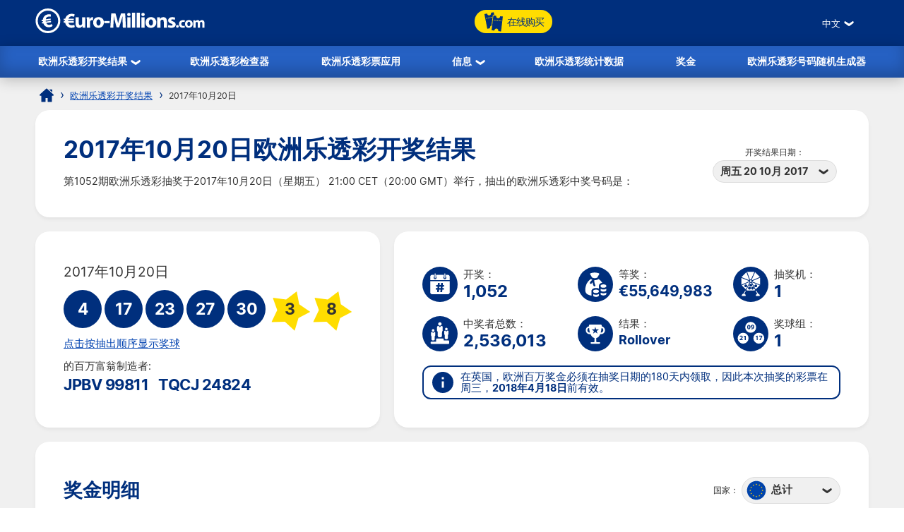

--- FILE ---
content_type: text/html; charset=utf-8
request_url: https://www.euro-millions.com/zh/kaijiang-jieguo/20-10-2017
body_size: 26952
content:

<!DOCTYPE html>
<html lang="zh-cn">
<head>

	<title>2017年10月20日欧洲乐透彩开奖结果——抽奖编号1052</title>
	<meta http-equiv="Content-Type" content="text/html; charset=utf-8">
	<meta name="description" content="2017年10月20日欧洲乐透彩开奖结果——抽奖编号1052。欧洲乐透彩开奖结果，包括奖金分解和Millionaire Maker号码">
	<meta name="keywords" content="欧洲乐透彩开奖结果20/10/2017, 20, 10月, 2017, 抽奖编号1052">
	<meta name="author" content="Euro-Millions.com">
	<meta name="format-detection" content="telephone=no">
	<meta name="HandheldFriendly" content="True">
	<meta name="viewport" content="width=device-width, initial-scale=1">
	
	<link rel="alternate" hreflang="x-default" href="https://www.euro-millions.com/results/20-10-2017">
<link rel="alternate" hreflang="fr" href="https://www.euro-millions.com/fr/resultats/20-10-2017">
<link rel="alternate" hreflang="de-AT" href="https://www.euro-millions.com/de-at/zahlen/20-10-2017">
<link rel="alternate" hreflang="de-CH" href="https://www.euro-millions.com/de-ch/gewinnzahlen/20-10-2017">
<link rel="alternate" hreflang="de" href="https://www.euro-millions.com/de/gewinnzahlen/20-10-2017">
<link rel="alternate" hreflang="pt" href="https://www.euro-millions.com/pt/resultados/20-10-2017">
<link rel="alternate" hreflang="es" href="https://www.euro-millions.com/es/resultados/20-10-2017">
<link rel="alternate" hreflang="it" href="https://www.euro-millions.com/it/risultati/20-10-2017">
<link rel="alternate" hreflang="sv" href="https://www.euro-millions.com/sv/resultat/20-10-2017">
<link rel="alternate" hreflang="ru" href="https://www.euro-millions.com/ru/rezultaty/20-10-2017">
<link rel="alternate" hreflang="pl" href="https://www.euro-millions.com/pl/wyniki/20-10-2017">
<link rel="alternate" hreflang="zh" href="https://www.euro-millions.com/zh/kaijiang-jieguo/20-10-2017">
<link rel="alternate" hreflang="ro" href="https://www.euro-millions.com/ro/rezultate/20-10-2017">

	
	
		<meta property="og:title" content="2017年10月20日欧洲乐透彩开奖结果——抽奖编号1052">
		<meta property="og:description" content="2017年10月20日欧洲乐透彩开奖结果——抽奖编号1052。欧洲乐透彩开奖结果，包括奖金分解和Millionaire Maker号码">
		<meta property="og:type" content="website">
		<meta property="og:url" content="https://www.euro-millions.com/zh/kaijiang-jieguo/20-10-2017">
		<meta property="og:site_name" content="EuroMillions">
		<meta property="og:image" content="https://www.euro-millions.com/images/facebook-shared-image.jpg">
		<meta property="fb:app_id" content="124973790926555">
		<meta property="fb:admins" content="100001278704026">
	
	
	<link rel="apple-touch-icon" href="/apple-touch-icon.png">
	<link rel="shortcut icon" type="image/x-icon" href="/favicon.ico">
	<link rel="preload" href="/fonts/inter-regular.woff2" as="font" crossorigin="anonymous">
	<link rel="preload" href="/fonts/inter-bold.woff2" as="font" crossorigin="anonymous">
	
	<style>
		@font-face {
			font-family: inter; font-weight: 400; font-style: normal; font-display: swap;
			src: url(/fonts/inter-regular.woff2) format("woff2"), url(/fonts/inter-regular.woff) format("woff"), url(/fonts/inter-regular.ttf) format("truetype");
		}
		@font-face {
			font-family: inter; font-weight: 500 700; font-style: normal; font-display: swap;
			src: url(/fonts/inter-bold.woff2) format("woff2"), url(/fonts/inter-bold.woff) format("woff"), url(/fonts/inter-bold.ttf) format("truetype");
		}
	</style>
	
	<link href="/css/style?v=osCudacpOTEu-p6hxGNkRJLlqUgcLwayJSpFeg9m2wY1" rel="stylesheet"/>

	
	
	<script>
		function addLoadEvent(e){var t=window.onload;if(typeof window.onload!="function"){window.onload=e}else{window.onload=function(){if(t){t()}e()}}};
		function addResizeEvent(e){var t=window.onresize;if(typeof window.onresize!="function"){window.onresize=e}else{window.onresize=function(){if(t){t()}e()}}};
	</script>
	
	<link rel="amphtml" href="https://www.euro-millions.com/amp/zh/kaijiang-jieguo/20-10-2017">
<link rel="canonical" href="https://www.euro-millions.com/zh/kaijiang-jieguo/20-10-2017">

	
	<script async src="https://www.googletagmanager.com/gtag/js?id=G-L4TC4TYLBM"></script>
	<script>
		window.dataLayer=window.dataLayer||[];
		function gtag(){dataLayer.push(arguments);}
		gtag('js',new Date());
		gtag('config','G-L4TC4TYLBM');
	</script>
	
	<script>addLoadEvent(function(){ setTimeout(function(){ document.getElementById("autoAds").src="https://pagead2.googlesyndication.com/pagead/js/adsbygoogle.js?client=ca-pub-1256563260643852"; }, 5000); });</script>
	<script async id="autoAds" crossorigin="anonymous"></script>
	
</head>

<body>

	
	
	<header>
	
		<div class="inner fx btwn acen">
		
			<div itemscope itemtype="http://schema.org/Organization" id="logo">
				<a itemprop="url" href="/zh/" title="欧洲百万彩票">
					<img itemprop="logo" src="/images/layout/logo.svg" alt="Euro-Millions.com" width="240" height="35">
				</a>
			</div>
			
			<ul id="playNav">
				<li class="mobileXS"><a href="/zh/kaijiang-jieguo" title="欧洲乐透彩开奖结果"><img src="/images/icons/results.svg" alt="Icon">欧洲乐透彩开奖结果</a></li>
				<li class="mobileXS"><a href="/zh/jieguo-jiancha-qi" title="欧洲乐透彩检查器" rel="noopener" target="_blank"><img src="/images/icons/checker.svg" alt="Icon">欧洲乐透彩检查器</a></li>
				<li class="tickets"><a href="/zh/wan" title="在线购买"><img src="/images/icons/tickets-blue.svg" alt="Icon" class="spin">在线购买</a></li>
			</ul>
			
			<div class="fx acen">
				

	 <div class="languages">
		<div class="current desktop">中文</div>
		<div class="current mobile">ZH</div>
		<ul class="langs">
			
					<li><a href="/results/20-10-2017" title="View this page in English" class="en">English</a></li>
				
					<li><a href="/fr/resultats/20-10-2017" title="Voir cette page en français" class="fr">Français</a></li>
				
					<li><a href="/de-at/zahlen/20-10-2017" title="Sehen Sie diese Seite in Deutsch" class="de-AT">Deutsch (AT)</a></li>
				
					<li><a href="/de-ch/gewinnzahlen/20-10-2017" title="Sehen Sie diese Seite in Deutsch" class="de-CH">Deutsch (CH)</a></li>
				
					<li><a href="/de/gewinnzahlen/20-10-2017" title="Sehen Sie diese Seite in Deutsch" class="de">Deutsch</a></li>
				
					<li><a href="/pt/resultados/20-10-2017" title="Leia esta página em Português" class="pt">Português</a></li>
				
					<li><a href="/es/resultados/20-10-2017" title="Ver esta página en español" class="es">Español</a></li>
				
					<li><a href="/it/risultati/20-10-2017" title="Visualizza cuesta pagina in italiano" class="it">Italiano</a></li>
				
					<li><a href="/sv/resultat/20-10-2017" title="Se webbplatsen på svenska" class="sv">Svenska</a></li>
				
					<li><a href="/ru/rezultaty/20-10-2017" title="Посмотреть страницу на русском языке" class="ru">Русский</a></li>
				
					<li><a href="/pl/wyniki/20-10-2017" title="Wyświetl tę stronę w języku polskim" class="pl">Polski</a></li>
				
					<li><a href="/zh/kaijiang-jieguo/20-10-2017" title="中文" class="zh">中文</a></li>
				
					<li class="grey" title="This page is not available in Arabic">العربية</li>
				
					<li><a href="/ro/rezultate/20-10-2017" title="Dă clic pentru a vedea această pagină în română" class="ro">Română</a></li>
				
		</ul>
	</div>
	

				<div id="menuOpen"><span>&#9776;</span></div>
			</div>
			
		</div>
		
		<nav>
			<ul class="inner">
				<li class="sub">
					<a href="/zh/kaijiang-jieguo" title="欧洲乐透彩开奖结果">欧洲乐透彩开奖结果</a>
					<span class="openSub mobile">+</span>
					<ul>
						<li><a href="/zh/kaijiang-jieguo/20-01-2026" title="最新欧元百万彩票结果">最新欧元百万彩票结果</a></li>
						 
							<li><a href="/zh/millionaire-maker" title="欧洲乐透彩Millionaire Maker">UK Millionaire Maker</a></li>
						
						<li><a href="/zh/eurojackpot" title="Eurojackpot主页">Eurojackpot</a></li>
					</ul>
				</li>
				<li><a href="/zh/jieguo-jiancha-qi" title="欧洲乐透彩检查器">欧洲乐透彩检查器</a></li>
				<li><a href="/zh/yingyong" title="欧洲乐透彩票应用">欧洲乐透彩票应用</a></li> 
				<li class="sub">
					<a href="/zh/xinxi" title="信息">信息</a>
					<ul>
						<li><a href="/zh/ruhe-touzhu" title="如何投注欧洲乐透彩">如何投注欧洲乐透彩</a></li>
						<li><a href="/zh/changjian-wenti" title="欧洲乐透彩常见问题">欧洲乐透彩常见问题</a></li>
						<li><a href="/zh/lianxi-women" title="联系Euro-Millions.com">联系</a></li>
					</ul>
				</li>
				<li><a href="/zh/tongji-shuju" title="欧洲乐透彩统计数据">欧洲乐透彩统计数据</a></li>
				<li><a href="/zh/jiangjin" title="奖金">奖金</a></li>
				<li><a href="/zh/haoma-suiji-shengcheng-qi" title="欧洲乐透彩号码随机生成器">欧洲乐透彩号码随机生成器</a></li>
			</ul>
		</nav>
			
	</header>
	
	<div id="main">
	

<div id="content">

	<ol id="breadcrumb" itemscope itemtype="http://schema.org/BreadcrumbList">
		<li itemprop="itemListElement" itemscope itemtype="http://schema.org/ListItem"><a href="/zh/" title="欧洲百万彩票" itemprop="item"><span itemprop="name">主页</span></a><meta itemprop="position" content="1"></li>  
		<li itemprop="itemListElement" itemscope itemtype="http://schema.org/ListItem"><a href="/zh/kaijiang-jieguo" title="欧洲乐透彩开奖结果" itemprop="item"><span itemprop="name">欧洲乐透彩开奖结果</span></a><meta itemprop="position" content="2"></li> 
		<li>2017年10月20日</li>
	</ol>
	
	<div class="box">
	
		<div class="fx btwn acen wrapSM">
			<div>
				<h1>2017年10月20日欧洲乐透彩开奖结果</h1>
				<p style="padding-right: 10px;">第1052期欧洲乐透彩抽奖于2017年10月20日（星期五） 21:00 CET（20:00 GMT）举行，抽出的欧洲乐透彩中奖号码是：</p>
			</div>
			
				<div class="nowrap centred smFull" style="padding: 5px;">
					<span style="font-size: 0.8em;">开奖结果日期：</span><br>
					<div class="dropdown">
						<span>周五 20 10月 2017</span>
						<ul>
							
								<li><a href="/zh/kaijiang-jieguo/20-01-2026" title="关于本期摇奖的信息 2026/01/20">周二 20 1月 2026</a></li>
							
								<li><a href="/zh/kaijiang-jieguo/16-01-2026" title="关于本期摇奖的信息 2026/01/16">周五 16 1月 2026</a></li>
							
								<li><a href="/zh/kaijiang-jieguo/13-01-2026" title="关于本期摇奖的信息 2026/01/13">周二 13 1月 2026</a></li>
							
								<li><a href="/zh/kaijiang-jieguo/09-01-2026" title="关于本期摇奖的信息 2026/01/09">周五 9 1月 2026</a></li>
							
								<li><a href="/zh/kaijiang-jieguo/06-01-2026" title="关于本期摇奖的信息 2026/01/06">周二 6 1月 2026</a></li>
							
								<li><a href="/zh/kaijiang-jieguo/02-01-2026" title="关于本期摇奖的信息 2026/01/02">周五 2 1月 2026</a></li>
							
								<li><a href="/zh/kaijiang-jieguo/30-12-2025" title="关于本期摇奖的信息 2025/12/30">周二 30 12月 2025</a></li>
							
								<li><a href="/zh/kaijiang-jieguo/26-12-2025" title="关于本期摇奖的信息 2025/12/26">周五 26 12月 2025</a></li>
							
								<li><a href="/zh/kaijiang-jieguo/23-12-2025" title="关于本期摇奖的信息 2025/12/23">周二 23 12月 2025</a></li>
							
								<li><a href="/zh/kaijiang-jieguo/19-12-2025" title="关于本期摇奖的信息 2025/12/19">周五 19 12月 2025</a></li>
							
								<li><a href="/zh/kaijiang-jieguo/16-12-2025" title="关于本期摇奖的信息 2025/12/16">周二 16 12月 2025</a></li>
							
								<li><a href="/zh/kaijiang-jieguo/12-12-2025" title="关于本期摇奖的信息 2025/12/12">周五 12 12月 2025</a></li>
							
								<li><a href="/zh/kaijiang-jieguo/09-12-2025" title="关于本期摇奖的信息 2025/12/09">周二 9 12月 2025</a></li>
							
								<li><a href="/zh/kaijiang-jieguo/05-12-2025" title="关于本期摇奖的信息 2025/12/05">周五 5 12月 2025</a></li>
							
								<li><a href="/zh/kaijiang-jieguo/02-12-2025" title="关于本期摇奖的信息 2025/12/02">周二 2 12月 2025</a></li>
							
								<li><a href="/zh/kaijiang-jieguo/28-11-2025" title="关于本期摇奖的信息 2025/11/28">周五 28 11月 2025</a></li>
							
								<li><a href="/zh/kaijiang-jieguo/25-11-2025" title="关于本期摇奖的信息 2025/11/25">周二 25 11月 2025</a></li>
							
						</ul>
					</div>
				</div>
			
		</div>
		
	</div>
	
	
	
	
	<div class="fx btwn wrapSM">
	
		<div class="box half fx col jcen">	
		
			<div class="resultInfo">
				
				<div class="h3" style="color: #333; font-weight: 400;">2017年10月20日</div>
				
				<ul class="balls" id="ballsAscending">
					
						<li class="resultBall ball">4</li>
					
						<li class="resultBall ball">17</li>
					
						<li class="resultBall ball">23</li>
					
						<li class="resultBall ball">27</li>
					
						<li class="resultBall ball">30</li>
					
						<li class="resultBall lucky-star">3</li>
					
						<li class="resultBall lucky-star">8</li>
					
				</ul>
		
				
	
					<ul class="balls" id="ballsDrawn" style="display:none">
						
							<li class="resultBall ball">4</li>
						
							<li class="resultBall ball">27</li>
						
							<li class="resultBall ball">23</li>
						
							<li class="resultBall ball">30</li>
						
							<li class="resultBall ball">17</li>
						
							<li class="resultBall lucky-star">3</li>
						
							<li class="resultBall lucky-star">8</li>
						
					</ul>
						
					<script>
						function BallOrder(obj) {
							if (!obj.drawn) {
								document.getElementById("ballsAscending").style.display = "none";
								document.getElementById("ballsDrawn").style.display = "";
								obj.innerHTML = "点击按上升顺序显示奖球";
								if (window.ga) ga("send","event","Button","Individual Results","Display in ascending order");
								obj.drawn = true;
							} else {
								document.getElementById("ballsAscending").style.display = "";
								document.getElementById("ballsDrawn").style.display = "none";
								obj.innerHTML = "点击按抽出顺序显示奖球";
								if (window.ga) ga("send","event","Button","Individual Results","Display in drawn order");
								obj.drawn = false;
							}
						}
					</script>
				
					
						<a href="javascript:void(0)" onclick="BallOrder(this)" id="BallOrderLink" style="display: block; padding-bottom: 10px;">点击按抽出顺序显示奖球</a>
					
			
				<div class="fx btwn acen">
				
					<div>
						的百万富翁制造者:<br>
									
										<div class="raffle" style="line-height: 30px; padding-right: 10px;">JPBV 99811</div>
									
										<div class="raffle" style="line-height: 30px; padding-right: 10px;">TQCJ 24824</div>
									
					</div>
					
				</div>
			
			</div>
			
		</div>
			
		
		
		<div class="box halfPlus">
		
			<div class="drawInfo">
		
				<div class="fx wrapSM">

					
						<div class="fx acen dInfo">
							<img src="/images/icons/draw-number.svg" alt="Icon" width="50" height="50" style="margin-right: 8px;">
							<div>
								开奖：
								<div class="title2">1,052</div>
							</div>
						</div>
					
						<div class="fx acen dInfo">
							<img src="/images/icons/jackpot.svg" alt="Icon" width="50" height="50" style="margin-right: 8px;">
							<div>
								等奖：
								<div class="title2" style="font-size: 1.5em;">&euro;55,649,983</div>
							</div>
						</div>
					
						<div class="fx acen dInfo mid">
							<img src="/images/icons/ball-machine.svg" alt="Icon" width="50" height="50" style="margin-right: 8px;">
							<div>
								抽奖机：
								<div class="title2">1</div>
							</div>
						</div>
					
				
				</div>
			
				<div class="fx wrapSM">
				
					
						<div class="fx acen dInfo">
							<img src="/images/icons/total-winners.svg" alt="Icon" width="50" height="50" style="margin-right: 8px;">
							<div>
								中奖者总数：
								<div class="title2">2,536,013</div>
							</div>
						</div>
					
						<div class="fx acen dInfo">
							<img src="/images/icons/outcome.svg" alt="Icon" width="50" height="50" style="margin-right: 8px;">
							<div>
								结果：
								<div class="title2" style="font-size: 1.3em;">Rollover</div>
							</div>
						</div>
					
						<div class="fx acen dInfo mid">
							<img src="/images/icons/ball-set.svg" alt="Icon" width="50" height="50" style="margin-right: 8px;">
							<div>
								奖球组：
								<div class="title2">1</div>
							</div>
						</div>
					
				
				</div>
		
				<div class="info" style="margin: 10px 0 0;">
					<span>在英国，欧洲百万奖金必须在抽奖日期的180天内领取，因此本次抽奖的彩票在周三，<strong>2018年4月18日</strong>前有效。</span>
				</div>
			
			</div>
			
		</div>
		
	</div>
	
	
	
	
		<div class="box">
	
			

				<div class="fx btwn acen wrapSM">
					<h2 style="margin-bottom: 0;">奖金明细</h2>
					<div class="nowrap" style="padding: 10px 0;">
						<span style="font-size: 0.8em;">国家：</span>
						<div class="dropdown">
							<span>
								
									<img src="/images/flags/eu.svg" alt="Flag" width="28" height="28" loading="lazy">
									总计
								
							</span>
							<ul class="tabs">
								
									<li>
										<a href="#PrizeIE">
											<img src="/images/flags/ie.svg" alt="Flag" width="28" height="28" loading="lazy"> 爱尔兰
										</a>
									</li>
								
									<li>
										<a href="#PrizeAT">
											<img src="/images/flags/at.svg" alt="Flag" width="28" height="28" loading="lazy"> 奥地利
										</a>
									</li>
								
									<li>
										<a href="#PrizeBE">
											<img src="/images/flags/be.svg" alt="Flag" width="28" height="28" loading="lazy"> 比利时
										</a>
									</li>
								
									<li>
										<a href="#PrizeFR">
											<img src="/images/flags/fr.svg" alt="Flag" width="28" height="28" loading="lazy"> 法国
										</a>
									</li>
								
									<li>
										<a href="#PrizeLU">
											<img src="/images/flags/lu.svg" alt="Flag" width="28" height="28" loading="lazy"> 卢森堡
										</a>
									</li>
								
									<li>
										<a href="#PrizePT">
											<img src="/images/flags/pt.svg" alt="Flag" width="28" height="28" loading="lazy"> 葡萄牙
										</a>
									</li>
								
									<li>
										<a href="#PrizeCH">
											<img src="/images/flags/ch.svg" alt="Flag" width="28" height="28" loading="lazy"> 瑞士
										</a>
									</li>
								
									<li>
										<a href="#PrizeES">
											<img src="/images/flags/es.svg" alt="Flag" width="28" height="28" loading="lazy"> 西班牙
										</a>
									</li>
								
									<li>
										<a href="#PrizeGB">
											<img src="/images/flags/gb.svg" alt="Flag" width="28" height="28" loading="lazy"> 英国
										</a>
									</li>
								
							</ul>
						</div>
					</div>
				</div>
			
			
			
				<div id="PrizeGB">
				
					

						<table class="breakdown mobFormat">
							<thead>
								<tr>
									<th>匹配的数字</th>
									<th class="righty">每位中奖者的奖金</th>
									
										<th class="righty">英国中奖者</th>
									
										<th class="righty">奖金金额</th>
									
									<th class="righty">中奖者总数</th>
								</tr>
							</thead>
							<tbody>
								
									<tr>
										<td data-title="匹配的数字" class="colour">
											<span class="prizeName"><span class="ball">5 </span> + <span class="star"> 2</span></span></span>
										</td>
										<td data-title="每位中奖者的奖金" class="righty">
											&pound;49,712,130.00
											
										</td>
										
											<td data-title="英国中奖者" class="righty">
												0
												
											</td>
										
											<td data-title="奖金金额" class="righty">
												&pound;0.00
												
											</td>
										
										<td data-title="中奖者总数" class="righty">
											
													<strong style="color:#F00">Rollover!</strong> 
												0
												
										</td>
									</tr>
								
									<tr>
										<td data-title="匹配的数字" class="colour">
											<span class="prizeName"><span class="ball">5 </span> + <span class="star"> 1</span></span></span>
										</td>
										<td data-title="每位中奖者的奖金" class="righty">
											&pound;92,991.50
											
										</td>
										
											<td data-title="英国中奖者" class="righty">
												2
												
											</td>
										
											<td data-title="奖金金额" class="righty">
												&pound;185,983.00
												
											</td>
										
										<td data-title="中奖者总数" class="righty">
											8
												
										</td>
									</tr>
								
									<tr>
										<td data-title="匹配的数字" class="colour">
											<span class="prizeName"><span class="ball">5</span></span>
										</td>
										<td data-title="每位中奖者的奖金" class="righty">
											&pound;11,551.30
											
										</td>
										
											<td data-title="英国中奖者" class="righty">
												3
												
											</td>
										
											<td data-title="奖金金额" class="righty">
												&pound;34,653.90
												
											</td>
										
										<td data-title="中奖者总数" class="righty">
											15
												
										</td>
									</tr>
								
									<tr>
										<td data-title="匹配的数字" class="colour">
											<span class="prizeName"><span class="ball">4 </span> + <span class="star"> 2</span></span></span>
										</td>
										<td data-title="每位中奖者的奖金" class="righty">
											&pound;1,008.90
											
										</td>
										
											<td data-title="英国中奖者" class="righty">
												20
												
											</td>
										
											<td data-title="奖金金额" class="righty">
												&pound;20,178.00
												
											</td>
										
										<td data-title="中奖者总数" class="righty">
											84
												
										</td>
									</tr>
								
									<tr>
										<td data-title="匹配的数字" class="colour">
											<span class="prizeName"><span class="ball">4 </span> + <span class="star"> 1</span></span></span>
										</td>
										<td data-title="每位中奖者的奖金" class="righty">
											&pound;59.20
											
										</td>
										
											<td data-title="英国中奖者" class="righty">
												313
												
											</td>
										
											<td data-title="奖金金额" class="righty">
												&pound;18,529.60
												
											</td>
										
										<td data-title="中奖者总数" class="righty">
											1,525
												
										</td>
									</tr>
								
									<tr>
										<td data-title="匹配的数字" class="colour">
											<span class="prizeName"><span class="ball">3 </span> + <span class="star"> 2</span></span></span>
										</td>
										<td data-title="每位中奖者的奖金" class="righty">
											&pound;37.10
											
										</td>
										
											<td data-title="英国中奖者" class="righty">
												728
												
											</td>
										
											<td data-title="奖金金额" class="righty">
												&pound;27,008.80
												
											</td>
										
										<td data-title="中奖者总数" class="righty">
											3,401
												
										</td>
									</tr>
								
									<tr>
										<td data-title="匹配的数字" class="colour">
											<span class="prizeName"><span class="ball">4</span></span>
										</td>
										<td data-title="每位中奖者的奖金" class="righty">
											&pound;24.90
											
										</td>
										
											<td data-title="英国中奖者" class="righty">
												669
												
											</td>
										
											<td data-title="奖金金额" class="righty">
												&pound;16,658.10
												
											</td>
										
										<td data-title="中奖者总数" class="righty">
											2,873
												
										</td>
									</tr>
								
									<tr>
										<td data-title="匹配的数字" class="colour">
											<span class="prizeName"><span class="ball">2 </span> + <span class="star"> 2</span></span></span>
										</td>
										<td data-title="每位中奖者的奖金" class="righty">
											&pound;7.50
											
										</td>
										
											<td data-title="英国中奖者" class="righty">
												9,611
												
											</td>
										
											<td data-title="奖金金额" class="righty">
												&pound;72,082.50
												
											</td>
										
										<td data-title="中奖者总数" class="righty">
											43,688
												
										</td>
									</tr>
								
									<tr>
										<td data-title="匹配的数字" class="colour">
											<span class="prizeName"><span class="ball">3 </span> + <span class="star"> 1</span></span></span>
										</td>
										<td data-title="每位中奖者的奖金" class="righty">
											&pound;6.10
											
										</td>
										
											<td data-title="英国中奖者" class="righty">
												12,278
												
											</td>
										
											<td data-title="奖金金额" class="righty">
												&pound;74,895.80
												
											</td>
										
										<td data-title="中奖者总数" class="righty">
											56,967
												
										</td>
									</tr>
								
									<tr>
										<td data-title="匹配的数字" class="colour">
											<span class="prizeName"><span class="ball">3</span></span>
										</td>
										<td data-title="每位中奖者的奖金" class="righty">
											&pound;5.90
											
										</td>
										
											<td data-title="英国中奖者" class="righty">
												24,581
												
											</td>
										
											<td data-title="奖金金额" class="righty">
												&pound;145,027.90
												
											</td>
										
										<td data-title="中奖者总数" class="righty">
											110,324
												
										</td>
									</tr>
								
									<tr>
										<td data-title="匹配的数字" class="colour">
											<span class="prizeName"><span class="ball">1 </span> + <span class="star"> 2</span></span></span>
										</td>
										<td data-title="每位中奖者的奖金" class="righty">
											&pound;4.60
											
										</td>
										
											<td data-title="英国中奖者" class="righty">
												44,282
												
											</td>
										
											<td data-title="奖金金额" class="righty">
												&pound;203,697.20
												
											</td>
										
										<td data-title="中奖者总数" class="righty">
											200,749
												
										</td>
									</tr>
								
									<tr>
										<td data-title="匹配的数字" class="colour">
											<span class="prizeName"><span class="ball">2 </span> + <span class="star"> 1</span></span></span>
										</td>
										<td data-title="每位中奖者的奖金" class="righty">
											&pound;3.90
											
										</td>
										
											<td data-title="英国中奖者" class="righty">
												151,533
												
											</td>
										
											<td data-title="奖金金额" class="righty">
												&pound;590,978.70
												
											</td>
										
										<td data-title="中奖者总数" class="righty">
											712,640
												
										</td>
									</tr>
								
									<tr>
										<td data-title="匹配的数字" class="colour">
											<span class="prizeName"><span class="ball">2</span></span>
										</td>
										<td data-title="每位中奖者的奖金" class="righty">
											&pound;2.40
											
										</td>
										
											<td data-title="英国中奖者" class="righty">
												311,214
												
											</td>
										
											<td data-title="奖金金额" class="righty">
												&pound;746,913.60
												
											</td>
										
										<td data-title="中奖者总数" class="righty">
											1,403,739
												
										</td>
									</tr>
								
									<tr class="totals">
										<td data-title="匹配的数字" class="colour">
											<span class="prizeName">Totals</span>
										</td>
										<td data-title="每位中奖者的奖金" class="righty">
											
												-
											
										</td>
										
											<td data-title="英国中奖者" class="righty">
												555,234
												
											</td>
										
											<td data-title="奖金金额" class="righty">
												&pound;2,136,607.10
												
											</td>
										
										<td data-title="中奖者总数" class="righty">
											2,536,013
												
										</td>
									</tr>
								
							</tbody>
						</table>
					
						
				
				</div>
			
			
			
				<div id="PrizeFR">
				
					

						<table class="breakdown mobFormat">
							<thead>
								<tr>
									<th>匹配的数字</th>
									<th class="righty">每位中奖者的奖金</th>
									
										<th class="righty">法国中奖者</th>
									
										<th class="righty">奖金金额</th>
									
									<th class="righty">中奖者总数</th>
								</tr>
							</thead>
							<tbody>
								
									<tr>
										<td data-title="匹配的数字" class="colour">
											<span class="prizeName"><span class="ball">5 </span> + <span class="star"> 2</span></span></span>
										</td>
										<td data-title="每位中奖者的奖金" class="righty">
											&euro;55,649,983.00
											
										</td>
										
											<td data-title="法国中奖者" class="righty">
												0
												
											</td>
										
											<td data-title="奖金金额" class="righty">
												&euro;0.00
												
											</td>
										
										<td data-title="中奖者总数" class="righty">
											
													<strong style="color:#F00">Rollover!</strong> 
												0
												
										</td>
									</tr>
								
									<tr>
										<td data-title="匹配的数字" class="colour">
											<span class="prizeName"><span class="ball">5 </span> + <span class="star"> 1</span></span></span>
										</td>
										<td data-title="每位中奖者的奖金" class="righty">
											&euro;151,492.30
											
										</td>
										
											<td data-title="法国中奖者" class="righty">
												3
												
											</td>
										
											<td data-title="奖金金额" class="righty">
												&euro;454,476.90
												
											</td>
										
										<td data-title="中奖者总数" class="righty">
											8
												
										</td>
									</tr>
								
									<tr>
										<td data-title="匹配的数字" class="colour">
											<span class="prizeName"><span class="ball">5 </span> + <span class="star"> 1</span> (with Étoile+)</span>*</span>
										</td>
										<td data-title="每位中奖者的奖金" class="righty">
											&euro;157,135.40
											
										</td>
										
											<td data-title="法国中奖者" class="righty">
												1
												
											</td>
										
											<td data-title="奖金金额" class="righty">
												&euro;157,135.40
												
											</td>
										
										<td data-title="中奖者总数" class="righty">
											1
											
										</td>
									</tr>
								
									<tr>
										<td data-title="匹配的数字" class="colour">
											<span class="prizeName"><span class="ball">5</span></span>
										</td>
										<td data-title="每位中奖者的奖金" class="righty">
											&euro;18,818.20
											
										</td>
										
											<td data-title="法国中奖者" class="righty">
												3
												
											</td>
										
											<td data-title="奖金金额" class="righty">
												&euro;56,454.60
												
											</td>
										
										<td data-title="中奖者总数" class="righty">
											15
												
										</td>
									</tr>
								
									<tr>
										<td data-title="匹配的数字" class="colour">
											<span class="prizeName"><span class="ball">4 </span> + <span class="star"> 2</span></span></span>
										</td>
										<td data-title="每位中奖者的奖金" class="righty">
											&euro;1,643.60
											
										</td>
										
											<td data-title="法国中奖者" class="righty">
												19
												
											</td>
										
											<td data-title="奖金金额" class="righty">
												&euro;31,228.40
												
											</td>
										
										<td data-title="中奖者总数" class="righty">
											84
												
										</td>
									</tr>
								
									<tr>
										<td data-title="匹配的数字" class="colour">
											<span class="prizeName"><span class="ball">4 </span> + <span class="star"> 2</span> (with Étoile+)</span>*</span>
										</td>
										<td data-title="每位中奖者的奖金" class="righty">
											&euro;1,868.20
											
										</td>
										
											<td data-title="法国中奖者" class="righty">
												3
												
											</td>
										
											<td data-title="奖金金额" class="righty">
												&euro;5,604.60
												
											</td>
										
										<td data-title="中奖者总数" class="righty">
											3
											
										</td>
									</tr>
								
									<tr>
										<td data-title="匹配的数字" class="colour">
											<span class="prizeName"><span class="ball">4 </span> + <span class="star"> 1</span></span></span>
										</td>
										<td data-title="每位中奖者的奖金" class="righty">
											&euro;96.50
											
										</td>
										
											<td data-title="法国中奖者" class="righty">
												369
												
											</td>
										
											<td data-title="奖金金额" class="righty">
												&euro;35,608.50
												
											</td>
										
										<td data-title="中奖者总数" class="righty">
											1,525
												
										</td>
									</tr>
								
									<tr>
										<td data-title="匹配的数字" class="colour">
											<span class="prizeName"><span class="ball">4 </span> + <span class="star"> 1</span> (with Étoile+)</span>*</span>
										</td>
										<td data-title="每位中奖者的奖金" class="righty">
											&euro;114.30
											
										</td>
										
											<td data-title="法国中奖者" class="righty">
												80
												
											</td>
										
											<td data-title="奖金金额" class="righty">
												&euro;9,144.00
												
											</td>
										
										<td data-title="中奖者总数" class="righty">
											80
											
										</td>
									</tr>
								
									<tr>
										<td data-title="匹配的数字" class="colour">
											<span class="prizeName"><span class="ball">3 </span> + <span class="star"> 2</span></span></span>
										</td>
										<td data-title="每位中奖者的奖金" class="righty">
											&euro;60.40
											
										</td>
										
											<td data-title="法国中奖者" class="righty">
												750
												
											</td>
										
											<td data-title="奖金金额" class="righty">
												&euro;45,300.00
												
											</td>
										
										<td data-title="中奖者总数" class="righty">
											3,401
												
										</td>
									</tr>
								
									<tr>
										<td data-title="匹配的数字" class="colour">
											<span class="prizeName"><span class="ball">3 </span> + <span class="star"> 2</span> (with Étoile+)</span>*</span>
										</td>
										<td data-title="每位中奖者的奖金" class="righty">
											&euro;68.30
											
										</td>
										
											<td data-title="法国中奖者" class="righty">
												181
												
											</td>
										
											<td data-title="奖金金额" class="righty">
												&euro;12,362.30
												
											</td>
										
										<td data-title="中奖者总数" class="righty">
											181
											
										</td>
									</tr>
								
									<tr>
										<td data-title="匹配的数字" class="colour">
											<span class="prizeName"><span class="ball">4</span></span>
										</td>
										<td data-title="每位中奖者的奖金" class="righty">
											&euro;40.50
											
										</td>
										
											<td data-title="法国中奖者" class="righty">
												735
												
											</td>
										
											<td data-title="奖金金额" class="righty">
												&euro;29,767.50
												
											</td>
										
										<td data-title="中奖者总数" class="righty">
											2,873
												
										</td>
									</tr>
								
									<tr>
										<td data-title="匹配的数字" class="colour">
											<span class="prizeName"><span class="ball">2 </span> + <span class="star"> 2</span></span></span>
										</td>
										<td data-title="每位中奖者的奖金" class="righty">
											&euro;12.20
											
										</td>
										
											<td data-title="法国中奖者" class="righty">
												9,225
												
											</td>
										
											<td data-title="奖金金额" class="righty">
												&euro;112,545.00
												
											</td>
										
										<td data-title="中奖者总数" class="righty">
											43,688
												
										</td>
									</tr>
								
									<tr>
										<td data-title="匹配的数字" class="colour">
											<span class="prizeName"><span class="ball">2 </span> + <span class="star"> 2</span> (with Étoile+)</span>*</span>
										</td>
										<td data-title="每位中奖者的奖金" class="righty">
											&euro;14.40
											
										</td>
										
											<td data-title="法国中奖者" class="righty">
												2,130
												
											</td>
										
											<td data-title="奖金金额" class="righty">
												&euro;30,672.00
												
											</td>
										
										<td data-title="中奖者总数" class="righty">
											2,130
											
										</td>
									</tr>
								
									<tr>
										<td data-title="匹配的数字" class="colour">
											<span class="prizeName"><span class="ball">3 </span> + <span class="star"> 1</span></span></span>
										</td>
										<td data-title="每位中奖者的奖金" class="righty">
											&euro;9.90
											
										</td>
										
											<td data-title="法国中奖者" class="righty">
												13,199
												
											</td>
										
											<td data-title="奖金金额" class="righty">
												&euro;130,670.10
												
											</td>
										
										<td data-title="中奖者总数" class="righty">
											56,967
												
										</td>
									</tr>
								
									<tr>
										<td data-title="匹配的数字" class="colour">
											<span class="prizeName"><span class="ball">3 </span> + <span class="star"> 1</span> (with Étoile+)</span>*</span>
										</td>
										<td data-title="每位中奖者的奖金" class="righty">
											&euro;11.70
											
										</td>
										
											<td data-title="法国中奖者" class="righty">
												3,063
												
											</td>
										
											<td data-title="奖金金额" class="righty">
												&euro;35,837.10
												
											</td>
										
										<td data-title="中奖者总数" class="righty">
											3,063
											
										</td>
									</tr>
								
									<tr>
										<td data-title="匹配的数字" class="colour">
											<span class="prizeName"><span class="ball">3</span></span>
										</td>
										<td data-title="每位中奖者的奖金" class="righty">
											&euro;9.70
											
										</td>
										
											<td data-title="法国中奖者" class="righty">
												25,288
												
											</td>
										
											<td data-title="奖金金额" class="righty">
												&euro;245,293.60
												
											</td>
										
										<td data-title="中奖者总数" class="righty">
											110,324
												
										</td>
									</tr>
								
									<tr>
										<td data-title="匹配的数字" class="colour">
											<span class="prizeName"><span class="ball">1 </span> + <span class="star"> 2</span></span></span>
										</td>
										<td data-title="每位中奖者的奖金" class="righty">
											&euro;7.50
											
										</td>
										
											<td data-title="法国中奖者" class="righty">
												42,781
												
											</td>
										
											<td data-title="奖金金额" class="righty">
												&euro;320,857.50
												
											</td>
										
										<td data-title="中奖者总数" class="righty">
											200,749
												
										</td>
									</tr>
								
									<tr>
										<td data-title="匹配的数字" class="colour">
											<span class="prizeName"><span class="ball">1 </span> + <span class="star"> 2</span> (with Étoile+)</span>*</span>
										</td>
										<td data-title="每位中奖者的奖金" class="righty">
											&euro;9.50
											
										</td>
										
											<td data-title="法国中奖者" class="righty">
												9,500
												
											</td>
										
											<td data-title="奖金金额" class="righty">
												&euro;90,250.00
												
											</td>
										
										<td data-title="中奖者总数" class="righty">
											9,500
											
										</td>
									</tr>
								
									<tr>
										<td data-title="匹配的数字" class="colour">
											<span class="prizeName"><span class="ball">0 </span> + <span class="star"> 2</span> (with Étoile+)</span>*</span>
										</td>
										<td data-title="每位中奖者的奖金" class="righty">
											&euro;9.10
											
										</td>
										
											<td data-title="法国中奖者" class="righty">
												13,861
												
											</td>
										
											<td data-title="奖金金额" class="righty">
												&euro;126,135.10
												
											</td>
										
										<td data-title="中奖者总数" class="righty">
											13,861
											
										</td>
									</tr>
								
									<tr>
										<td data-title="匹配的数字" class="colour">
											<span class="prizeName"><span class="ball">2 </span> + <span class="star"> 1</span></span></span>
										</td>
										<td data-title="每位中奖者的奖金" class="righty">
											&euro;6.30
											
										</td>
										
											<td data-title="法国中奖者" class="righty">
												161,790
												
											</td>
										
											<td data-title="奖金金额" class="righty">
												&euro;1,019,277.00
												
											</td>
										
										<td data-title="中奖者总数" class="righty">
											712,640
												
										</td>
									</tr>
								
									<tr>
										<td data-title="匹配的数字" class="colour">
											<span class="prizeName"><span class="ball">2 </span> + <span class="star"> 1</span> (with Étoile+)</span>*</span>
										</td>
										<td data-title="每位中奖者的奖金" class="righty">
											&euro;7.80
											
										</td>
										
											<td data-title="法国中奖者" class="righty">
												37,529
												
											</td>
										
											<td data-title="奖金金额" class="righty">
												&euro;292,726.20
												
											</td>
										
										<td data-title="中奖者总数" class="righty">
											37,529
											
										</td>
									</tr>
								
									<tr>
										<td data-title="匹配的数字" class="colour">
											<span class="prizeName"><span class="ball">2</span></span>
										</td>
										<td data-title="每位中奖者的奖金" class="righty">
											&euro;3.90
											
										</td>
										
											<td data-title="法国中奖者" class="righty">
												318,974
												
											</td>
										
											<td data-title="奖金金额" class="righty">
												&euro;1,243,998.60
												
											</td>
										
										<td data-title="中奖者总数" class="righty">
											1,403,739
												
										</td>
									</tr>
								
									<tr>
										<td data-title="匹配的数字" class="colour">
											<span class="prizeName"><span class="ball">0 </span> + <span class="star"> 1</span> (with Étoile+)</span>*</span>
										</td>
										<td data-title="每位中奖者的奖金" class="righty">
											&euro;2.40
											
										</td>
										
											<td data-title="法国中奖者" class="righty">
												248,704
												
											</td>
										
											<td data-title="奖金金额" class="righty">
												&euro;596,889.60
												
											</td>
										
										<td data-title="中奖者总数" class="righty">
											248,704
											
										</td>
									</tr>
								
									<tr class="totals">
										<td data-title="匹配的数字" class="colour">
											<span class="prizeName">Totals</span>
										</td>
										<td data-title="每位中奖者的奖金" class="righty">
											
												-
											
										</td>
										
											<td data-title="法国中奖者" class="righty">
												888,188
												
											</td>
										
											<td data-title="奖金金额" class="righty">
												&euro;5,082,234.00
												
											</td>
										
										<td data-title="中奖者总数" class="righty">
											2,851,065
													
										</td>
									</tr>
								
							</tbody>
						</table>
					
						
							<p>* Etoile+奖金额仅适用于采取Etoile+选项的法国彩票。<p>
						
				
				</div>
			
			
			
				<div id="PrizeES">
				
					

						<table class="breakdown mobFormat">
							<thead>
								<tr>
									<th>匹配的数字</th>
									<th class="righty">每位中奖者的奖金</th>
									
										<th class="righty">西班牙中奖者</th>
									
										<th class="righty">奖金金额</th>
									
									<th class="righty">中奖者总数</th>
								</tr>
							</thead>
							<tbody>
								
									<tr>
										<td data-title="匹配的数字" class="colour">
											<span class="prizeName"><span class="ball">5 </span> + <span class="star"> 2</span></span></span>
										</td>
										<td data-title="每位中奖者的奖金" class="righty">
											&euro;55,649,983.00
											
										</td>
										
											<td data-title="西班牙中奖者" class="righty">
												0
												
											</td>
										
											<td data-title="奖金金额" class="righty">
												&euro;0.00
												
											</td>
										
										<td data-title="中奖者总数" class="righty">
											
													<strong style="color:#F00">Rollover!</strong> 
												0
												
										</td>
									</tr>
								
									<tr>
										<td data-title="匹配的数字" class="colour">
											<span class="prizeName"><span class="ball">5 </span> + <span class="star"> 1</span></span></span>
										</td>
										<td data-title="每位中奖者的奖金" class="righty">
											&euro;151,492.36
											
										</td>
										
											<td data-title="西班牙中奖者" class="righty">
												1
												
											</td>
										
											<td data-title="奖金金额" class="righty">
												&euro;151,492.36
												
											</td>
										
										<td data-title="中奖者总数" class="righty">
											8
												
										</td>
									</tr>
								
									<tr>
										<td data-title="匹配的数字" class="colour">
											<span class="prizeName"><span class="ball">5</span></span>
										</td>
										<td data-title="每位中奖者的奖金" class="righty">
											&euro;18,818.29
											
										</td>
										
											<td data-title="西班牙中奖者" class="righty">
												4
												
											</td>
										
											<td data-title="奖金金额" class="righty">
												&euro;75,273.16
												
											</td>
										
										<td data-title="中奖者总数" class="righty">
											15
												
										</td>
									</tr>
								
									<tr>
										<td data-title="匹配的数字" class="colour">
											<span class="prizeName"><span class="ball">4 </span> + <span class="star"> 2</span></span></span>
										</td>
										<td data-title="每位中奖者的奖金" class="righty">
											&euro;1,643.68
											
										</td>
										
											<td data-title="西班牙中奖者" class="righty">
												16
												
											</td>
										
											<td data-title="奖金金额" class="righty">
												&euro;26,298.88
												
											</td>
										
										<td data-title="中奖者总数" class="righty">
											84
												
										</td>
									</tr>
								
									<tr>
										<td data-title="匹配的数字" class="colour">
											<span class="prizeName"><span class="ball">4 </span> + <span class="star"> 1</span></span></span>
										</td>
										<td data-title="每位中奖者的奖金" class="righty">
											&euro;96.57
											
										</td>
										
											<td data-title="西班牙中奖者" class="righty">
												315
												
											</td>
										
											<td data-title="奖金金额" class="righty">
												&euro;30,419.55
												
											</td>
										
										<td data-title="中奖者总数" class="righty">
											1,525
												
										</td>
									</tr>
								
									<tr>
										<td data-title="匹配的数字" class="colour">
											<span class="prizeName"><span class="ball">3 </span> + <span class="star"> 2</span></span></span>
										</td>
										<td data-title="每位中奖者的奖金" class="righty">
											&euro;60.44
											
										</td>
										
											<td data-title="西班牙中奖者" class="righty">
												647
												
											</td>
										
											<td data-title="奖金金额" class="righty">
												&euro;39,104.68
												
											</td>
										
										<td data-title="中奖者总数" class="righty">
											3,401
												
										</td>
									</tr>
								
									<tr>
										<td data-title="匹配的数字" class="colour">
											<span class="prizeName"><span class="ball">4</span></span>
										</td>
										<td data-title="每位中奖者的奖金" class="righty">
											&euro;40.58
											
										</td>
										
											<td data-title="西班牙中奖者" class="righty">
												604
												
											</td>
										
											<td data-title="奖金金额" class="righty">
												&euro;24,510.32
												
											</td>
										
										<td data-title="中奖者总数" class="righty">
											2,873
												
										</td>
									</tr>
								
									<tr>
										<td data-title="匹配的数字" class="colour">
											<span class="prizeName"><span class="ball">2 </span> + <span class="star"> 2</span></span></span>
										</td>
										<td data-title="每位中奖者的奖金" class="righty">
											&euro;12.29
											
										</td>
										
											<td data-title="西班牙中奖者" class="righty">
												7,925
												
											</td>
										
											<td data-title="奖金金额" class="righty">
												&euro;97,398.25
												
											</td>
										
										<td data-title="中奖者总数" class="righty">
											43,688
												
										</td>
									</tr>
								
									<tr>
										<td data-title="匹配的数字" class="colour">
											<span class="prizeName"><span class="ball">3 </span> + <span class="star"> 1</span></span></span>
										</td>
										<td data-title="每位中奖者的奖金" class="righty">
											&euro;9.96
											
										</td>
										
											<td data-title="西班牙中奖者" class="righty">
												11,128
												
											</td>
										
											<td data-title="奖金金额" class="righty">
												&euro;110,834.88
												
											</td>
										
										<td data-title="中奖者总数" class="righty">
											56,967
												
										</td>
									</tr>
								
									<tr>
										<td data-title="匹配的数字" class="colour">
											<span class="prizeName"><span class="ball">3</span></span>
										</td>
										<td data-title="每位中奖者的奖金" class="righty">
											&euro;9.73
											
										</td>
										
											<td data-title="西班牙中奖者" class="righty">
												22,028
												
											</td>
										
											<td data-title="奖金金额" class="righty">
												&euro;214,332.44
												
											</td>
										
										<td data-title="中奖者总数" class="righty">
											110,324
												
										</td>
									</tr>
								
									<tr>
										<td data-title="匹配的数字" class="colour">
											<span class="prizeName"><span class="ball">1 </span> + <span class="star"> 2</span></span></span>
										</td>
										<td data-title="每位中奖者的奖金" class="righty">
											&euro;7.57
											
										</td>
										
											<td data-title="西班牙中奖者" class="righty">
												35,070
												
											</td>
										
											<td data-title="奖金金额" class="righty">
												&euro;265,479.90
												
											</td>
										
										<td data-title="中奖者总数" class="righty">
											200,749
												
										</td>
									</tr>
								
									<tr>
										<td data-title="匹配的数字" class="colour">
											<span class="prizeName"><span class="ball">2 </span> + <span class="star"> 1</span></span></span>
										</td>
										<td data-title="每位中奖者的奖金" class="righty">
											&euro;6.39
											
										</td>
										
											<td data-title="西班牙中奖者" class="righty">
												136,262
												
											</td>
										
											<td data-title="奖金金额" class="righty">
												&euro;870,714.18
												
											</td>
										
										<td data-title="中奖者总数" class="righty">
											712,640
												
										</td>
									</tr>
								
									<tr>
										<td data-title="匹配的数字" class="colour">
											<span class="prizeName"><span class="ball">2</span></span>
										</td>
										<td data-title="每位中奖者的奖金" class="righty">
											&euro;3.99
											
										</td>
										
											<td data-title="西班牙中奖者" class="righty">
												272,818
												
											</td>
										
											<td data-title="奖金金额" class="righty">
												&euro;1,088,543.82
												
											</td>
										
										<td data-title="中奖者总数" class="righty">
											1,403,739
												
										</td>
									</tr>
								
									<tr class="totals">
										<td data-title="匹配的数字" class="colour">
											<span class="prizeName">Totals</span>
										</td>
										<td data-title="每位中奖者的奖金" class="righty">
											
												-
											
										</td>
										
											<td data-title="西班牙中奖者" class="righty">
												486,818
												
											</td>
										
											<td data-title="奖金金额" class="righty">
												&euro;2,994,402.42
												
											</td>
										
										<td data-title="中奖者总数" class="righty">
											2,536,013
												
										</td>
									</tr>
								
							</tbody>
						</table>
					
						
				
				</div>
			
			
			
				<div id="PrizeIE">
				
					

						<table class="breakdown mobFormat">
							<thead>
								<tr>
									<th>匹配的数字</th>
									<th class="righty">每位中奖者的奖金</th>
									
										<th class="righty">爱尔兰中奖者</th>
									
										<th class="righty">奖金金额</th>
									
									<th class="righty">中奖者总数</th>
								</tr>
							</thead>
							<tbody>
								
									<tr>
										<td data-title="匹配的数字" class="colour">
											<span class="prizeName"><span class="ball">5 </span> + <span class="star"> 2</span></span></span>
										</td>
										<td data-title="每位中奖者的奖金" class="righty">
											&euro;55,649,983.00
											
										</td>
										
											<td data-title="爱尔兰中奖者" class="righty">
												0
												
											</td>
										
											<td data-title="奖金金额" class="righty">
												&euro;0.00
												
											</td>
										
										<td data-title="中奖者总数" class="righty">
											
													<strong style="color:#F00">Rollover!</strong> 
												0
												
										</td>
									</tr>
								
									<tr>
										<td data-title="匹配的数字" class="colour">
											<span class="prizeName"><span class="ball">5 </span> + <span class="star"> 1</span></span></span>
										</td>
										<td data-title="每位中奖者的奖金" class="righty">
											&euro;151,492.00
											
										</td>
										
											<td data-title="爱尔兰中奖者" class="righty">
												0
												
											</td>
										
											<td data-title="奖金金额" class="righty">
												&euro;0.00
												
											</td>
										
										<td data-title="中奖者总数" class="righty">
											8
												
										</td>
									</tr>
								
									<tr>
										<td data-title="匹配的数字" class="colour">
											<span class="prizeName"><span class="ball">5</span></span>
										</td>
										<td data-title="每位中奖者的奖金" class="righty">
											&euro;18,818.00
											
										</td>
										
											<td data-title="爱尔兰中奖者" class="righty">
												0
												
											</td>
										
											<td data-title="奖金金额" class="righty">
												&euro;0.00
												
											</td>
										
										<td data-title="中奖者总数" class="righty">
											15
												
										</td>
									</tr>
								
									<tr>
										<td data-title="匹配的数字" class="colour">
											<span class="prizeName"><span class="ball">4 </span> + <span class="star"> 2</span></span></span>
										</td>
										<td data-title="每位中奖者的奖金" class="righty">
											&euro;1,644.00
											
										</td>
										
											<td data-title="爱尔兰中奖者" class="righty">
												1
												
											</td>
										
											<td data-title="奖金金额" class="righty">
												&euro;1,644.00
												
											</td>
										
										<td data-title="中奖者总数" class="righty">
											84
												
										</td>
									</tr>
								
									<tr>
										<td data-title="匹配的数字" class="colour">
											<span class="prizeName"><span class="ball">4 </span> + <span class="star"> 1</span></span></span>
										</td>
										<td data-title="每位中奖者的奖金" class="righty">
											&euro;97.00
											
										</td>
										
											<td data-title="爱尔兰中奖者" class="righty">
												26
												
											</td>
										
											<td data-title="奖金金额" class="righty">
												&euro;2,522.00
												
											</td>
										
										<td data-title="中奖者总数" class="righty">
											1,525
												
										</td>
									</tr>
								
									<tr>
										<td data-title="匹配的数字" class="colour">
											<span class="prizeName"><span class="ball">3 </span> + <span class="star"> 2</span></span></span>
										</td>
										<td data-title="每位中奖者的奖金" class="righty">
											&euro;60.00
											
										</td>
										
											<td data-title="爱尔兰中奖者" class="righty">
												88
												
											</td>
										
											<td data-title="奖金金额" class="righty">
												&euro;5,280.00
												
											</td>
										
										<td data-title="中奖者总数" class="righty">
											3,401
												
										</td>
									</tr>
								
									<tr>
										<td data-title="匹配的数字" class="colour">
											<span class="prizeName"><span class="ball">4</span></span>
										</td>
										<td data-title="每位中奖者的奖金" class="righty">
											&euro;41.00
											
										</td>
										
											<td data-title="爱尔兰中奖者" class="righty">
												49
												
											</td>
										
											<td data-title="奖金金额" class="righty">
												&euro;2,009.00
												
											</td>
										
										<td data-title="中奖者总数" class="righty">
											2,873
												
										</td>
									</tr>
								
									<tr>
										<td data-title="匹配的数字" class="colour">
											<span class="prizeName"><span class="ball">2 </span> + <span class="star"> 2</span></span></span>
										</td>
										<td data-title="每位中奖者的奖金" class="righty">
											&euro;12.00
											
										</td>
										
											<td data-title="爱尔兰中奖者" class="righty">
												882
												
											</td>
										
											<td data-title="奖金金额" class="righty">
												&euro;10,584.00
												
											</td>
										
										<td data-title="中奖者总数" class="righty">
											43,688
												
										</td>
									</tr>
								
									<tr>
										<td data-title="匹配的数字" class="colour">
											<span class="prizeName"><span class="ball">3 </span> + <span class="star"> 1</span></span></span>
										</td>
										<td data-title="每位中奖者的奖金" class="righty">
											&euro;10.00
											
										</td>
										
											<td data-title="爱尔兰中奖者" class="righty">
												1,252
												
											</td>
										
											<td data-title="奖金金额" class="righty">
												&euro;12,520.00
												
											</td>
										
										<td data-title="中奖者总数" class="righty">
											56,967
												
										</td>
									</tr>
								
									<tr>
										<td data-title="匹配的数字" class="colour">
											<span class="prizeName"><span class="ball">3</span></span>
										</td>
										<td data-title="每位中奖者的奖金" class="righty">
											&euro;10.00
											
										</td>
										
											<td data-title="爱尔兰中奖者" class="righty">
												2,662
												
											</td>
										
											<td data-title="奖金金额" class="righty">
												&euro;26,620.00
												
											</td>
										
										<td data-title="中奖者总数" class="righty">
											110,324
												
										</td>
									</tr>
								
									<tr>
										<td data-title="匹配的数字" class="colour">
											<span class="prizeName"><span class="ball">1 </span> + <span class="star"> 2</span></span></span>
										</td>
										<td data-title="每位中奖者的奖金" class="righty">
											&euro;8.00
											
										</td>
										
											<td data-title="爱尔兰中奖者" class="righty">
												4,556
												
											</td>
										
											<td data-title="奖金金额" class="righty">
												&euro;36,448.00
												
											</td>
										
										<td data-title="中奖者总数" class="righty">
											200,749
												
										</td>
									</tr>
								
									<tr>
										<td data-title="匹配的数字" class="colour">
											<span class="prizeName"><span class="ball">2 </span> + <span class="star"> 1</span></span></span>
										</td>
										<td data-title="每位中奖者的奖金" class="righty">
											&euro;6.00
											
										</td>
										
											<td data-title="爱尔兰中奖者" class="righty">
												16,594
												
											</td>
										
											<td data-title="奖金金额" class="righty">
												&euro;99,564.00
												
											</td>
										
										<td data-title="中奖者总数" class="righty">
											712,640
												
										</td>
									</tr>
								
									<tr>
										<td data-title="匹配的数字" class="colour">
											<span class="prizeName"><span class="ball">2</span></span>
										</td>
										<td data-title="每位中奖者的奖金" class="righty">
											&euro;4.00
											
										</td>
										
											<td data-title="爱尔兰中奖者" class="righty">
												35,074
												
											</td>
										
											<td data-title="奖金金额" class="righty">
												&euro;140,296.00
												
											</td>
										
										<td data-title="中奖者总数" class="righty">
											1,403,739
												
										</td>
									</tr>
								
									<tr class="totals">
										<td data-title="匹配的数字" class="colour">
											<span class="prizeName">Totals</span>
										</td>
										<td data-title="每位中奖者的奖金" class="righty">
											
												-
											
										</td>
										
											<td data-title="爱尔兰中奖者" class="righty">
												61,184
												
											</td>
										
											<td data-title="奖金金额" class="righty">
												&euro;337,487.00
												
											</td>
										
										<td data-title="中奖者总数" class="righty">
											2,536,013
												
										</td>
									</tr>
								
							</tbody>
						</table>
					
						
				
				</div>
			
			
			
				<div id="PrizePT">
				
					

						<table class="breakdown mobFormat">
							<thead>
								<tr>
									<th>匹配的数字</th>
									<th class="righty">每位中奖者的奖金</th>
									
										<th class="righty">葡萄牙中奖者</th>
									
										<th class="righty">奖金金额</th>
									
									<th class="righty">中奖者总数</th>
								</tr>
							</thead>
							<tbody>
								
									<tr>
										<td data-title="匹配的数字" class="colour">
											<span class="prizeName"><span class="ball">5 </span> + <span class="star"> 2</span></span></span>
										</td>
										<td data-title="每位中奖者的奖金" class="righty">
											&euro;55,649,983.00
											
										</td>
										
											<td data-title="葡萄牙中奖者" class="righty">
												0
												
											</td>
										
											<td data-title="奖金金额" class="righty">
												&euro;0.00
												
											</td>
										
										<td data-title="中奖者总数" class="righty">
											
													<strong style="color:#F00">Rollover!</strong> 
												0
												
										</td>
									</tr>
								
									<tr>
										<td data-title="匹配的数字" class="colour">
											<span class="prizeName"><span class="ball">5 </span> + <span class="star"> 1</span></span></span>
										</td>
										<td data-title="每位中奖者的奖金" class="righty">
											&euro;151,492.36
											
										</td>
										
											<td data-title="葡萄牙中奖者" class="righty">
												1
												
											</td>
										
											<td data-title="奖金金额" class="righty">
												&euro;151,492.36
												
											</td>
										
										<td data-title="中奖者总数" class="righty">
											8
												
										</td>
									</tr>
								
									<tr>
										<td data-title="匹配的数字" class="colour">
											<span class="prizeName"><span class="ball">5</span></span>
										</td>
										<td data-title="每位中奖者的奖金" class="righty">
											&euro;18,818.29
											
										</td>
										
											<td data-title="葡萄牙中奖者" class="righty">
												3
												
											</td>
										
											<td data-title="奖金金额" class="righty">
												&euro;56,454.87
												
											</td>
										
										<td data-title="中奖者总数" class="righty">
											15
												
										</td>
									</tr>
								
									<tr>
										<td data-title="匹配的数字" class="colour">
											<span class="prizeName"><span class="ball">4 </span> + <span class="star"> 2</span></span></span>
										</td>
										<td data-title="每位中奖者的奖金" class="righty">
											&euro;1,643.67
											
										</td>
										
											<td data-title="葡萄牙中奖者" class="righty">
												11
												
											</td>
										
											<td data-title="奖金金额" class="righty">
												&euro;18,080.37
												
											</td>
										
										<td data-title="中奖者总数" class="righty">
											84
												
										</td>
									</tr>
								
									<tr>
										<td data-title="匹配的数字" class="colour">
											<span class="prizeName"><span class="ball">4 </span> + <span class="star"> 1</span></span></span>
										</td>
										<td data-title="每位中奖者的奖金" class="righty">
											&euro;96.57
											
										</td>
										
											<td data-title="葡萄牙中奖者" class="righty">
												253
												
											</td>
										
											<td data-title="奖金金额" class="righty">
												&euro;24,432.21
												
											</td>
										
										<td data-title="中奖者总数" class="righty">
											1,525
												
										</td>
									</tr>
								
									<tr>
										<td data-title="匹配的数字" class="colour">
											<span class="prizeName"><span class="ball">3 </span> + <span class="star"> 2</span></span></span>
										</td>
										<td data-title="每位中奖者的奖金" class="righty">
											&euro;60.44
											
										</td>
										
											<td data-title="葡萄牙中奖者" class="righty">
												556
												
											</td>
										
											<td data-title="奖金金额" class="righty">
												&euro;33,604.64
												
											</td>
										
										<td data-title="中奖者总数" class="righty">
											3,401
												
										</td>
									</tr>
								
									<tr>
										<td data-title="匹配的数字" class="colour">
											<span class="prizeName"><span class="ball">4</span></span>
										</td>
										<td data-title="每位中奖者的奖金" class="righty">
											&euro;40.58
											
										</td>
										
											<td data-title="葡萄牙中奖者" class="righty">
												363
												
											</td>
										
											<td data-title="奖金金额" class="righty">
												&euro;14,730.54
												
											</td>
										
										<td data-title="中奖者总数" class="righty">
											2,873
												
										</td>
									</tr>
								
									<tr>
										<td data-title="匹配的数字" class="colour">
											<span class="prizeName"><span class="ball">2 </span> + <span class="star"> 2</span></span></span>
										</td>
										<td data-title="每位中奖者的奖金" class="righty">
											&euro;12.29
											
										</td>
										
											<td data-title="葡萄牙中奖者" class="righty">
												7,654
												
											</td>
										
											<td data-title="奖金金额" class="righty">
												&euro;94,067.66
												
											</td>
										
										<td data-title="中奖者总数" class="righty">
											43,688
												
										</td>
									</tr>
								
									<tr>
										<td data-title="匹配的数字" class="colour">
											<span class="prizeName"><span class="ball">3 </span> + <span class="star"> 1</span></span></span>
										</td>
										<td data-title="每位中奖者的奖金" class="righty">
											&euro;9.96
											
										</td>
										
											<td data-title="葡萄牙中奖者" class="righty">
												8,696
												
											</td>
										
											<td data-title="奖金金额" class="righty">
												&euro;86,612.16
												
											</td>
										
										<td data-title="中奖者总数" class="righty">
											56,967
												
										</td>
									</tr>
								
									<tr>
										<td data-title="匹配的数字" class="colour">
											<span class="prizeName"><span class="ball">3</span></span>
										</td>
										<td data-title="每位中奖者的奖金" class="righty">
											&euro;9.73
											
										</td>
										
											<td data-title="葡萄牙中奖者" class="righty">
												15,110
												
											</td>
										
											<td data-title="奖金金额" class="righty">
												&euro;147,020.30
												
											</td>
										
										<td data-title="中奖者总数" class="righty">
											110,324
												
										</td>
									</tr>
								
									<tr>
										<td data-title="匹配的数字" class="colour">
											<span class="prizeName"><span class="ball">1 </span> + <span class="star"> 2</span></span></span>
										</td>
										<td data-title="每位中奖者的奖金" class="righty">
											&euro;7.56
											
										</td>
										
											<td data-title="葡萄牙中奖者" class="righty">
												33,592
												
											</td>
										
											<td data-title="奖金金额" class="righty">
												&euro;253,955.52
												
											</td>
										
										<td data-title="中奖者总数" class="righty">
											200,749
												
										</td>
									</tr>
								
									<tr>
										<td data-title="匹配的数字" class="colour">
											<span class="prizeName"><span class="ball">2 </span> + <span class="star"> 1</span></span></span>
										</td>
										<td data-title="每位中奖者的奖金" class="righty">
											&euro;6.39
											
										</td>
										
											<td data-title="葡萄牙中奖者" class="righty">
												109,184
												
											</td>
										
											<td data-title="奖金金额" class="righty">
												&euro;697,685.76
												
											</td>
										
										<td data-title="中奖者总数" class="righty">
											712,640
												
										</td>
									</tr>
								
									<tr>
										<td data-title="匹配的数字" class="colour">
											<span class="prizeName"><span class="ball">2</span></span>
										</td>
										<td data-title="每位中奖者的奖金" class="righty">
											&euro;3.98
											
										</td>
										
											<td data-title="葡萄牙中奖者" class="righty">
												189,530
												
											</td>
										
											<td data-title="奖金金额" class="righty">
												&euro;754,329.40
												
											</td>
										
										<td data-title="中奖者总数" class="righty">
											1,403,739
												
										</td>
									</tr>
								
									<tr class="totals">
										<td data-title="匹配的数字" class="colour">
											<span class="prizeName">Totals</span>
										</td>
										<td data-title="每位中奖者的奖金" class="righty">
											
												-
											
										</td>
										
											<td data-title="葡萄牙中奖者" class="righty">
												364,953
												
											</td>
										
											<td data-title="奖金金额" class="righty">
												&euro;2,332,465.79
												
											</td>
										
										<td data-title="中奖者总数" class="righty">
											2,536,013
												
										</td>
									</tr>
								
							</tbody>
						</table>
					
						
								<p class="info"><span>27,892,725</strong>项条目中，<strong>3,805,168</strong>项来自葡萄牙，其中<strong>3,546,403</strong>项是从<strong>1,975,479</strong>张奖券的"组合系统"中生成的。</span></p>
							
				
				</div>
			
			
			
				<div id="PrizeCH">
				
					

						<table class="breakdown mobFormat">
							<thead>
								<tr>
									<th>匹配的数字</th>
									<th class="righty">每位中奖者的奖金</th>
									
										<th class="righty">卢森堡和瑞士中奖者</th>
									
									<th class="righty">中奖者总数</th>
								</tr>
							</thead>
							<tbody>
								
									<tr>
										<td data-title="匹配的数字" class="colour">
											<span class="prizeName"><span class="ball">5 </span> + <span class="star"> 2</span></span></span>
										</td>
										<td data-title="每位中奖者的奖金" class="righty">
											CHF0.00
											
										</td>
										
											<td data-title="卢森堡和瑞士中奖者" class="righty">
												0
												
											</td>
										
										<td data-title="中奖者总数" class="righty">
											
													<strong style="color:#F00">Rollover!</strong> 
												0
												
										</td>
									</tr>
								
									<tr>
										<td data-title="匹配的数字" class="colour">
											<span class="prizeName"><span class="ball">5 </span> + <span class="star"> 1</span></span></span>
										</td>
										<td data-title="每位中奖者的奖金" class="righty">
											CHF175,973.85
											
										</td>
										
											<td data-title="卢森堡和瑞士中奖者" class="righty">
												0
												
											</td>
										
										<td data-title="中奖者总数" class="righty">
											8
												
										</td>
									</tr>
								
									<tr>
										<td data-title="匹配的数字" class="colour">
											<span class="prizeName"><span class="ball">5</span></span>
										</td>
										<td data-title="每位中奖者的奖金" class="righty">
											CHF21,859.35
											
										</td>
										
											<td data-title="卢森堡和瑞士中奖者" class="righty">
												0
												
											</td>
										
										<td data-title="中奖者总数" class="righty">
											15
												
										</td>
									</tr>
								
									<tr>
										<td data-title="匹配的数字" class="colour">
											<span class="prizeName"><span class="ball">4 </span> + <span class="star"> 2</span></span></span>
										</td>
										<td data-title="每位中奖者的奖金" class="righty">
											CHF2,590.95
											
										</td>
										
											<td data-title="卢森堡和瑞士中奖者" class="righty">
												7
												
											</td>
										
										<td data-title="中奖者总数" class="righty">
											84
												
										</td>
									</tr>
								
									<tr>
										<td data-title="匹配的数字" class="colour">
											<span class="prizeName"><span class="ball">4 </span> + <span class="star"> 1</span></span></span>
										</td>
										<td data-title="每位中奖者的奖金" class="righty">
											CHF152.25
											
										</td>
										
											<td data-title="卢森堡和瑞士中奖者" class="righty">
												96
												
											</td>
										
										<td data-title="中奖者总数" class="righty">
											1,525
												
										</td>
									</tr>
								
									<tr>
										<td data-title="匹配的数字" class="colour">
											<span class="prizeName"><span class="ball">3 </span> + <span class="star"> 2</span></span></span>
										</td>
										<td data-title="每位中奖者的奖金" class="righty">
											CHF95.30
											
										</td>
										
											<td data-title="卢森堡和瑞士中奖者" class="righty">
												245
												
											</td>
										
										<td data-title="中奖者总数" class="righty">
											3,401
												
										</td>
									</tr>
								
									<tr>
										<td data-title="匹配的数字" class="colour">
											<span class="prizeName"><span class="ball">4</span></span>
										</td>
										<td data-title="每位中奖者的奖金" class="righty">
											CHF63.95
											
										</td>
										
											<td data-title="卢森堡和瑞士中奖者" class="righty">
												158
												
											</td>
										
										<td data-title="中奖者总数" class="righty">
											2,873
												
										</td>
									</tr>
								
									<tr>
										<td data-title="匹配的数字" class="colour">
											<span class="prizeName"><span class="ball">2 </span> + <span class="star"> 2</span></span></span>
										</td>
										<td data-title="每位中奖者的奖金" class="righty">
											CHF19.35
											
										</td>
										
											<td data-title="卢森堡和瑞士中奖者" class="righty">
												3,161
												
											</td>
										
										<td data-title="中奖者总数" class="righty">
											43,688
												
										</td>
									</tr>
								
									<tr>
										<td data-title="匹配的数字" class="colour">
											<span class="prizeName"><span class="ball">3 </span> + <span class="star"> 1</span></span></span>
										</td>
										<td data-title="每位中奖者的奖金" class="righty">
											CHF15.70
											
										</td>
										
											<td data-title="卢森堡和瑞士中奖者" class="righty">
												3,766
												
											</td>
										
										<td data-title="中奖者总数" class="righty">
											56,967
												
										</td>
									</tr>
								
									<tr>
										<td data-title="匹配的数字" class="colour">
											<span class="prizeName"><span class="ball">3</span></span>
										</td>
										<td data-title="每位中奖者的奖金" class="righty">
											CHF15.35
											
										</td>
										
											<td data-title="卢森堡和瑞士中奖者" class="righty">
												6,958
												
											</td>
										
										<td data-title="中奖者总数" class="righty">
											110,324
												
										</td>
									</tr>
								
									<tr>
										<td data-title="匹配的数字" class="colour">
											<span class="prizeName"><span class="ball">1 </span> + <span class="star"> 2</span></span></span>
										</td>
										<td data-title="每位中奖者的奖金" class="righty">
											CHF11.95
											
										</td>
										
											<td data-title="卢森堡和瑞士中奖者" class="righty">
												15,065
												
											</td>
										
										<td data-title="中奖者总数" class="righty">
											200,749
												
										</td>
									</tr>
								
									<tr>
										<td data-title="匹配的数字" class="colour">
											<span class="prizeName"><span class="ball">2 </span> + <span class="star"> 1</span></span></span>
										</td>
										<td data-title="每位中奖者的奖金" class="righty">
											CHF10.10
											
										</td>
										
											<td data-title="卢森堡和瑞士中奖者" class="righty">
												48,366
												
											</td>
										
										<td data-title="中奖者总数" class="righty">
											712,640
												
										</td>
									</tr>
								
									<tr>
										<td data-title="匹配的数字" class="colour">
											<span class="prizeName"><span class="ball">2</span></span>
										</td>
										<td data-title="每位中奖者的奖金" class="righty">
											CHF6.30
											
										</td>
										
											<td data-title="卢森堡和瑞士中奖者" class="righty">
												91,729
												
											</td>
										
										<td data-title="中奖者总数" class="righty">
											1,403,739
												
										</td>
									</tr>
								
									<tr class="totals">
										<td data-title="匹配的数字" class="colour">
											<span class="prizeName">Totals</span>
										</td>
										<td data-title="每位中奖者的奖金" class="righty">
											
												-
											
										</td>
										
											<td data-title="卢森堡和瑞士中奖者" class="righty">
												169,551
												
											</td>
										
										<td data-title="中奖者总数" class="righty">
											2,536,013
												
										</td>
									</tr>
								
							</tbody>
						</table>
					
						
				
				</div>
			
			
			
				<div id="PrizeBE">
				
					

						<table class="breakdown mobFormat">
							<thead>
								<tr>
									<th>匹配的数字</th>
									<th class="righty">每位中奖者的奖金</th>
									
										<th class="righty">比利时中奖者</th>
									
										<th class="righty">奖金金额</th>
									
									<th class="righty">中奖者总数</th>
								</tr>
							</thead>
							<tbody>
								
									<tr>
										<td data-title="匹配的数字" class="colour">
											<span class="prizeName"><span class="ball">5 </span> + <span class="star"> 2</span></span></span>
										</td>
										<td data-title="每位中奖者的奖金" class="righty">
											&euro;55,649,983.00
											
										</td>
										
											<td data-title="比利时中奖者" class="righty">
												0
												
											</td>
										
											<td data-title="奖金金额" class="righty">
												&euro;0.00
												
											</td>
										
										<td data-title="中奖者总数" class="righty">
											
													<strong style="color:#F00">Rollover!</strong> 
												0
												
										</td>
									</tr>
								
									<tr>
										<td data-title="匹配的数字" class="colour">
											<span class="prizeName"><span class="ball">5 </span> + <span class="star"> 1</span></span></span>
										</td>
										<td data-title="每位中奖者的奖金" class="righty">
											&euro;151,492.30
											
										</td>
										
											<td data-title="比利时中奖者" class="righty">
												1
												
											</td>
										
											<td data-title="奖金金额" class="righty">
												&euro;151,492.30
												
											</td>
										
										<td data-title="中奖者总数" class="righty">
											8
												
										</td>
									</tr>
								
									<tr>
										<td data-title="匹配的数字" class="colour">
											<span class="prizeName"><span class="ball">5</span></span>
										</td>
										<td data-title="每位中奖者的奖金" class="righty">
											&euro;18,818.20
											
										</td>
										
											<td data-title="比利时中奖者" class="righty">
												0
												
											</td>
										
											<td data-title="奖金金额" class="righty">
												&euro;0.00
												
											</td>
										
										<td data-title="中奖者总数" class="righty">
											15
												
										</td>
									</tr>
								
									<tr>
										<td data-title="匹配的数字" class="colour">
											<span class="prizeName"><span class="ball">4 </span> + <span class="star"> 2</span></span></span>
										</td>
										<td data-title="每位中奖者的奖金" class="righty">
											&euro;1,643.60
											
										</td>
										
											<td data-title="比利时中奖者" class="righty">
												4
												
											</td>
										
											<td data-title="奖金金额" class="righty">
												&euro;6,574.40
												
											</td>
										
										<td data-title="中奖者总数" class="righty">
											84
												
										</td>
									</tr>
								
									<tr>
										<td data-title="匹配的数字" class="colour">
											<span class="prizeName"><span class="ball">4 </span> + <span class="star"> 1</span></span></span>
										</td>
										<td data-title="每位中奖者的奖金" class="righty">
											&euro;96.50
											
										</td>
										
											<td data-title="比利时中奖者" class="righty">
												97
												
											</td>
										
											<td data-title="奖金金额" class="righty">
												&euro;9,360.50
												
											</td>
										
										<td data-title="中奖者总数" class="righty">
											1,525
												
										</td>
									</tr>
								
									<tr>
										<td data-title="匹配的数字" class="colour">
											<span class="prizeName"><span class="ball">3 </span> + <span class="star"> 2</span></span></span>
										</td>
										<td data-title="每位中奖者的奖金" class="righty">
											&euro;60.40
											
										</td>
										
											<td data-title="比利时中奖者" class="righty">
												244
												
											</td>
										
											<td data-title="奖金金额" class="righty">
												&euro;14,737.60
												
											</td>
										
										<td data-title="中奖者总数" class="righty">
											3,401
												
										</td>
									</tr>
								
									<tr>
										<td data-title="匹配的数字" class="colour">
											<span class="prizeName"><span class="ball">4</span></span>
										</td>
										<td data-title="每位中奖者的奖金" class="righty">
											&euro;40.50
											
										</td>
										
											<td data-title="比利时中奖者" class="righty">
												182
												
											</td>
										
											<td data-title="奖金金额" class="righty">
												&euro;7,371.00
												
											</td>
										
										<td data-title="中奖者总数" class="righty">
											2,873
												
										</td>
									</tr>
								
									<tr>
										<td data-title="匹配的数字" class="colour">
											<span class="prizeName"><span class="ball">2 </span> + <span class="star"> 2</span></span></span>
										</td>
										<td data-title="每位中奖者的奖金" class="righty">
											&euro;12.20
											
										</td>
										
											<td data-title="比利时中奖者" class="righty">
												3,264
												
											</td>
										
											<td data-title="奖金金额" class="righty">
												&euro;39,820.80
												
											</td>
										
										<td data-title="中奖者总数" class="righty">
											43,688
												
										</td>
									</tr>
								
									<tr>
										<td data-title="匹配的数字" class="colour">
											<span class="prizeName"><span class="ball">3 </span> + <span class="star"> 1</span></span></span>
										</td>
										<td data-title="每位中奖者的奖金" class="righty">
											&euro;9.90
											
										</td>
										
											<td data-title="比利时中奖者" class="righty">
												4,161
												
											</td>
										
											<td data-title="奖金金额" class="righty">
												&euro;41,193.90
												
											</td>
										
										<td data-title="中奖者总数" class="righty">
											56,967
												
										</td>
									</tr>
								
									<tr>
										<td data-title="匹配的数字" class="colour">
											<span class="prizeName"><span class="ball">3</span></span>
										</td>
										<td data-title="每位中奖者的奖金" class="righty">
											&euro;9.70
											
										</td>
										
											<td data-title="比利时中奖者" class="righty">
												8,492
												
											</td>
										
											<td data-title="奖金金额" class="righty">
												&euro;82,372.40
												
											</td>
										
										<td data-title="中奖者总数" class="righty">
											110,324
												
										</td>
									</tr>
								
									<tr>
										<td data-title="匹配的数字" class="colour">
											<span class="prizeName"><span class="ball">1 </span> + <span class="star"> 2</span></span></span>
										</td>
										<td data-title="每位中奖者的奖金" class="righty">
											&euro;7.50
											
										</td>
										
											<td data-title="比利时中奖者" class="righty">
												15,859
												
											</td>
										
											<td data-title="奖金金额" class="righty">
												&euro;118,942.50
												
											</td>
										
										<td data-title="中奖者总数" class="righty">
											200,749
												
										</td>
									</tr>
								
									<tr>
										<td data-title="匹配的数字" class="colour">
											<span class="prizeName"><span class="ball">2 </span> + <span class="star"> 1</span></span></span>
										</td>
										<td data-title="每位中奖者的奖金" class="righty">
											&euro;6.30
											
										</td>
										
											<td data-title="比利时中奖者" class="righty">
												54,903
												
											</td>
										
											<td data-title="奖金金额" class="righty">
												&euro;345,888.90
												
											</td>
										
										<td data-title="中奖者总数" class="righty">
											712,640
												
										</td>
									</tr>
								
									<tr>
										<td data-title="匹配的数字" class="colour">
											<span class="prizeName"><span class="ball">2</span></span>
										</td>
										<td data-title="每位中奖者的奖金" class="righty">
											&euro;3.90
											
										</td>
										
											<td data-title="比利时中奖者" class="righty">
												112,318
												
											</td>
										
											<td data-title="奖金金额" class="righty">
												&euro;438,040.20
												
											</td>
										
										<td data-title="中奖者总数" class="righty">
											1,403,739
												
										</td>
									</tr>
								
									<tr class="totals">
										<td data-title="匹配的数字" class="colour">
											<span class="prizeName">Totals</span>
										</td>
										<td data-title="每位中奖者的奖金" class="righty">
											
												-
											
										</td>
										
											<td data-title="比利时中奖者" class="righty">
												199,525
												
											</td>
										
											<td data-title="奖金金额" class="righty">
												&euro;1,255,794.50
												
											</td>
										
										<td data-title="中奖者总数" class="righty">
											2,536,013
												
										</td>
									</tr>
								
							</tbody>
						</table>
					
						
				
				</div>
			
			
			
				<div id="PrizeAT">
				
					

						<table class="breakdown mobFormat">
							<thead>
								<tr>
									<th>匹配的数字</th>
									<th class="righty">每位中奖者的奖金</th>
									
										<th class="righty">奥地利中奖者</th>
									
										<th class="righty">奖金金额</th>
									
									<th class="righty">中奖者总数</th>
								</tr>
							</thead>
							<tbody>
								
									<tr>
										<td data-title="匹配的数字" class="colour">
											<span class="prizeName"><span class="ball">5 </span> + <span class="star"> 2</span></span></span>
										</td>
										<td data-title="每位中奖者的奖金" class="righty">
											&euro;55,649,983.32
											
										</td>
										
											<td data-title="奥地利中奖者" class="righty">
												0
												
											</td>
										
											<td data-title="奖金金额" class="righty">
												&euro;0.00
												
											</td>
										
										<td data-title="中奖者总数" class="righty">
											
													<strong style="color:#F00">Rollover!</strong> 
												0
												
										</td>
									</tr>
								
									<tr>
										<td data-title="匹配的数字" class="colour">
											<span class="prizeName"><span class="ball">5 </span> + <span class="star"> 1</span></span></span>
										</td>
										<td data-title="每位中奖者的奖金" class="righty">
											&euro;151,492.30
											
										</td>
										
											<td data-title="奥地利中奖者" class="righty">
												0
												
											</td>
										
											<td data-title="奖金金额" class="righty">
												&euro;0.00
												
											</td>
										
										<td data-title="中奖者总数" class="righty">
											8
												
										</td>
									</tr>
								
									<tr>
										<td data-title="匹配的数字" class="colour">
											<span class="prizeName"><span class="ball">5</span></span>
										</td>
										<td data-title="每位中奖者的奖金" class="righty">
											&euro;18,818.20
											
										</td>
										
											<td data-title="奥地利中奖者" class="righty">
												2
												
											</td>
										
											<td data-title="奖金金额" class="righty">
												&euro;37,636.40
												
											</td>
										
										<td data-title="中奖者总数" class="righty">
											15
												
										</td>
									</tr>
								
									<tr>
										<td data-title="匹配的数字" class="colour">
											<span class="prizeName"><span class="ball">4 </span> + <span class="star"> 2</span></span></span>
										</td>
										<td data-title="每位中奖者的奖金" class="righty">
											&euro;1,643.60
											
										</td>
										
											<td data-title="奥地利中奖者" class="righty">
												6
												
											</td>
										
											<td data-title="奖金金额" class="righty">
												&euro;9,861.60
												
											</td>
										
										<td data-title="中奖者总数" class="righty">
											84
												
										</td>
									</tr>
								
									<tr>
										<td data-title="匹配的数字" class="colour">
											<span class="prizeName"><span class="ball">4 </span> + <span class="star"> 1</span></span></span>
										</td>
										<td data-title="每位中奖者的奖金" class="righty">
											&euro;96.50
											
										</td>
										
											<td data-title="奥地利中奖者" class="righty">
												56
												
											</td>
										
											<td data-title="奖金金额" class="righty">
												&euro;5,404.00
												
											</td>
										
										<td data-title="中奖者总数" class="righty">
											1,525
												
										</td>
									</tr>
								
									<tr>
										<td data-title="匹配的数字" class="colour">
											<span class="prizeName"><span class="ball">3 </span> + <span class="star"> 2</span></span></span>
										</td>
										<td data-title="每位中奖者的奖金" class="righty">
											&euro;60.40
											
										</td>
										
											<td data-title="奥地利中奖者" class="righty">
												143
												
											</td>
										
											<td data-title="奖金金额" class="righty">
												&euro;8,637.20
												
											</td>
										
										<td data-title="中奖者总数" class="righty">
											3,401
												
										</td>
									</tr>
								
									<tr>
										<td data-title="匹配的数字" class="colour">
											<span class="prizeName"><span class="ball">4</span></span>
										</td>
										<td data-title="每位中奖者的奖金" class="righty">
											&euro;40.50
											
										</td>
										
											<td data-title="奥地利中奖者" class="righty">
												113
												
											</td>
										
											<td data-title="奖金金额" class="righty">
												&euro;4,576.50
												
											</td>
										
										<td data-title="中奖者总数" class="righty">
											2,873
												
										</td>
									</tr>
								
									<tr>
										<td data-title="匹配的数字" class="colour">
											<span class="prizeName"><span class="ball">2 </span> + <span class="star"> 2</span></span></span>
										</td>
										<td data-title="每位中奖者的奖金" class="righty">
											&euro;12.20
											
										</td>
										
											<td data-title="奥地利中奖者" class="righty">
												1,966
												
											</td>
										
											<td data-title="奖金金额" class="righty">
												&euro;23,985.20
												
											</td>
										
										<td data-title="中奖者总数" class="righty">
											43,688
												
										</td>
									</tr>
								
									<tr>
										<td data-title="匹配的数字" class="colour">
											<span class="prizeName"><span class="ball">3 </span> + <span class="star"> 1</span></span></span>
										</td>
										<td data-title="每位中奖者的奖金" class="righty">
											&euro;9.90
											
										</td>
										
											<td data-title="奥地利中奖者" class="righty">
												2,487
												
											</td>
										
											<td data-title="奖金金额" class="righty">
												&euro;24,621.30
												
											</td>
										
										<td data-title="中奖者总数" class="righty">
											56,967
												
										</td>
									</tr>
								
									<tr>
										<td data-title="匹配的数字" class="colour">
											<span class="prizeName"><span class="ball">3</span></span>
										</td>
										<td data-title="每位中奖者的奖金" class="righty">
											&euro;9.70
											
										</td>
										
											<td data-title="奥地利中奖者" class="righty">
												5,205
												
											</td>
										
											<td data-title="奖金金额" class="righty">
												&euro;50,488.50
												
											</td>
										
										<td data-title="中奖者总数" class="righty">
											110,324
												
										</td>
									</tr>
								
									<tr>
										<td data-title="匹配的数字" class="colour">
											<span class="prizeName"><span class="ball">1 </span> + <span class="star"> 2</span></span></span>
										</td>
										<td data-title="每位中奖者的奖金" class="righty">
											&euro;7.50
											
										</td>
										
											<td data-title="奥地利中奖者" class="righty">
												9,544
												
											</td>
										
											<td data-title="奖金金额" class="righty">
												&euro;71,580.00
												
											</td>
										
										<td data-title="中奖者总数" class="righty">
											200,749
												
										</td>
									</tr>
								
									<tr>
										<td data-title="匹配的数字" class="colour">
											<span class="prizeName"><span class="ball">2 </span> + <span class="star"> 1</span></span></span>
										</td>
										<td data-title="每位中奖者的奖金" class="righty">
											&euro;6.30
											
										</td>
										
											<td data-title="奥地利中奖者" class="righty">
												34,008
												
											</td>
										
											<td data-title="奖金金额" class="righty">
												&euro;214,250.40
												
											</td>
										
										<td data-title="中奖者总数" class="righty">
											712,640
												
										</td>
									</tr>
								
									<tr>
										<td data-title="匹配的数字" class="colour">
											<span class="prizeName"><span class="ball">2</span></span>
										</td>
										<td data-title="每位中奖者的奖金" class="righty">
											&euro;3.90
											
										</td>
										
											<td data-title="奥地利中奖者" class="righty">
												72,082
												
											</td>
										
											<td data-title="奖金金额" class="righty">
												&euro;281,119.80
												
											</td>
										
										<td data-title="中奖者总数" class="righty">
											1,403,739
												
										</td>
									</tr>
								
									<tr class="totals">
										<td data-title="匹配的数字" class="colour">
											<span class="prizeName">Totals</span>
										</td>
										<td data-title="每位中奖者的奖金" class="righty">
											
												-
											
										</td>
										
											<td data-title="奥地利中奖者" class="righty">
												125,612
												
											</td>
										
											<td data-title="奖金金额" class="righty">
												&euro;732,160.90
												
											</td>
										
										<td data-title="中奖者总数" class="righty">
											2,536,013
												
										</td>
									</tr>
								
							</tbody>
						</table>
					
						
				
				</div>
			
			
			
				<div id="PrizeLU">
				
					

						<table class="breakdown mobFormat">
							<thead>
								<tr>
									<th>匹配的数字</th>
									<th class="righty">每位中奖者的奖金</th>
									
										<th class="righty">卢森堡和瑞士中奖者</th>
									
									<th class="righty">中奖者总数</th>
								</tr>
							</thead>
							<tbody>
								
									<tr>
										<td data-title="匹配的数字" class="colour">
											<span class="prizeName"><span class="ball">5 </span> + <span class="star"> 2</span></span></span>
										</td>
										<td data-title="每位中奖者的奖金" class="righty">
											&euro;55,649,983.00
											
										</td>
										
											<td data-title="卢森堡和瑞士中奖者" class="righty">
												0
												
											</td>
										
										<td data-title="中奖者总数" class="righty">
											
													<strong style="color:#F00">Rollover!</strong> 
												0
												
										</td>
									</tr>
								
									<tr>
										<td data-title="匹配的数字" class="colour">
											<span class="prizeName"><span class="ball">5 </span> + <span class="star"> 1</span></span></span>
										</td>
										<td data-title="每位中奖者的奖金" class="righty">
											&euro;151,492.30
											
										</td>
										
											<td data-title="卢森堡和瑞士中奖者" class="righty">
												0
												
											</td>
										
										<td data-title="中奖者总数" class="righty">
											8
												
										</td>
									</tr>
								
									<tr>
										<td data-title="匹配的数字" class="colour">
											<span class="prizeName"><span class="ball">5</span></span>
										</td>
										<td data-title="每位中奖者的奖金" class="righty">
											&euro;18,818.20
											
										</td>
										
											<td data-title="卢森堡和瑞士中奖者" class="righty">
												0
												
											</td>
										
										<td data-title="中奖者总数" class="righty">
											15
												
										</td>
									</tr>
								
									<tr>
										<td data-title="匹配的数字" class="colour">
											<span class="prizeName"><span class="ball">4 </span> + <span class="star"> 2</span></span></span>
										</td>
										<td data-title="每位中奖者的奖金" class="righty">
											&euro;1,643.60
											
										</td>
										
											<td data-title="卢森堡和瑞士中奖者" class="righty">
												7
												
											</td>
										
										<td data-title="中奖者总数" class="righty">
											84
												
										</td>
									</tr>
								
									<tr>
										<td data-title="匹配的数字" class="colour">
											<span class="prizeName"><span class="ball">4 </span> + <span class="star"> 1</span></span></span>
										</td>
										<td data-title="每位中奖者的奖金" class="righty">
											&euro;96.50
											
										</td>
										
											<td data-title="卢森堡和瑞士中奖者" class="righty">
												96
												
											</td>
										
										<td data-title="中奖者总数" class="righty">
											1,525
												
										</td>
									</tr>
								
									<tr>
										<td data-title="匹配的数字" class="colour">
											<span class="prizeName"><span class="ball">3 </span> + <span class="star"> 2</span></span></span>
										</td>
										<td data-title="每位中奖者的奖金" class="righty">
											&euro;60.40
											
										</td>
										
											<td data-title="卢森堡和瑞士中奖者" class="righty">
												245
												
											</td>
										
										<td data-title="中奖者总数" class="righty">
											3,401
												
										</td>
									</tr>
								
									<tr>
										<td data-title="匹配的数字" class="colour">
											<span class="prizeName"><span class="ball">4</span></span>
										</td>
										<td data-title="每位中奖者的奖金" class="righty">
											&euro;40.50
											
										</td>
										
											<td data-title="卢森堡和瑞士中奖者" class="righty">
												158
												
											</td>
										
										<td data-title="中奖者总数" class="righty">
											2,873
												
										</td>
									</tr>
								
									<tr>
										<td data-title="匹配的数字" class="colour">
											<span class="prizeName"><span class="ball">2 </span> + <span class="star"> 2</span></span></span>
										</td>
										<td data-title="每位中奖者的奖金" class="righty">
											&euro;12.20
											
										</td>
										
											<td data-title="卢森堡和瑞士中奖者" class="righty">
												3,161
												
											</td>
										
										<td data-title="中奖者总数" class="righty">
											43,688
												
										</td>
									</tr>
								
									<tr>
										<td data-title="匹配的数字" class="colour">
											<span class="prizeName"><span class="ball">3 </span> + <span class="star"> 1</span></span></span>
										</td>
										<td data-title="每位中奖者的奖金" class="righty">
											&euro;9.90
											
										</td>
										
											<td data-title="卢森堡和瑞士中奖者" class="righty">
												3,766
												
											</td>
										
										<td data-title="中奖者总数" class="righty">
											56,967
												
										</td>
									</tr>
								
									<tr>
										<td data-title="匹配的数字" class="colour">
											<span class="prizeName"><span class="ball">3</span></span>
										</td>
										<td data-title="每位中奖者的奖金" class="righty">
											&euro;9.70
											
										</td>
										
											<td data-title="卢森堡和瑞士中奖者" class="righty">
												6,958
												
											</td>
										
										<td data-title="中奖者总数" class="righty">
											110,324
												
										</td>
									</tr>
								
									<tr>
										<td data-title="匹配的数字" class="colour">
											<span class="prizeName"><span class="ball">1 </span> + <span class="star"> 2</span></span></span>
										</td>
										<td data-title="每位中奖者的奖金" class="righty">
											&euro;7.50
											
										</td>
										
											<td data-title="卢森堡和瑞士中奖者" class="righty">
												15,065
												
											</td>
										
										<td data-title="中奖者总数" class="righty">
											200,749
												
										</td>
									</tr>
								
									<tr>
										<td data-title="匹配的数字" class="colour">
											<span class="prizeName"><span class="ball">2 </span> + <span class="star"> 1</span></span></span>
										</td>
										<td data-title="每位中奖者的奖金" class="righty">
											&euro;6.30
											
										</td>
										
											<td data-title="卢森堡和瑞士中奖者" class="righty">
												48,366
												
											</td>
										
										<td data-title="中奖者总数" class="righty">
											712,640
												
										</td>
									</tr>
								
									<tr>
										<td data-title="匹配的数字" class="colour">
											<span class="prizeName"><span class="ball">2</span></span>
										</td>
										<td data-title="每位中奖者的奖金" class="righty">
											&euro;3.90
											
										</td>
										
											<td data-title="卢森堡和瑞士中奖者" class="righty">
												91,729
												
											</td>
										
										<td data-title="中奖者总数" class="righty">
											1,403,739
												
										</td>
									</tr>
								
									<tr class="totals">
										<td data-title="匹配的数字" class="colour">
											<span class="prizeName">Totals</span>
										</td>
										<td data-title="每位中奖者的奖金" class="righty">
											
												-
											
										</td>
										
											<td data-title="卢森堡和瑞士中奖者" class="righty">
												169,551
												
											</td>
										
										<td data-title="中奖者总数" class="righty">
											2,536,013
												
										</td>
									</tr>
								
							</tbody>
						</table>
					
						
				
				</div>
			
			
					<div class="fx btwn wrapSM">
						<div class="fx acen third" style="padding: 10px 0; line-height: 18px;">
							<img src="/images/icons/winning-tickets.svg" alt="Icon" loading="lazy" width="50" height="50" style="margin-right: 8px;">
							<div>
								<div class="title">2,536,013</div>
								张彩票在这次抽奖中中奖。
							</div>
						</div>
						<div class="fx acen third" style="padding: 10px 0; line-height: 18px;">
							<img src="/images/icons/total-tickets.svg" alt="Icon" loading="lazy" width="50" height="50" style="margin-right: 8px;">
							<div>
								<div class="title">27,892,725</div>
								本次抽奖共购买了27,892,725组号码。
							</div>
						</div>
						<div class="fx acen third" style="padding: 10px 0; line-height: 18px;">
							<img src="/images/icons/winner-odds.svg" alt="Icon" loading="lazy" width="50" height="50" style="margin-right: 8px;">
							<div>
								
								<div class="title">91次中有1,000</div>
								每买1,000张彩票，就有91张中奖。
							</div>
						</div>
					</div>
				
			
		</div>

	
	
		<div class="box" id="associated-draw-results">
		
			
			
			<div class="fx btwn acen wrapSM">
				<h2 style="margin-bottom: 0;">相关抽奖结果</h2>
				<div class="nowrap" style="padding: 10px 0;">
					<span style="font-size: 0.8em;">国家：</span>
					<div class="dropdown">
						<span>
							<img src="/images/flags/at.svg" alt="Flag" width="28" height="28" loading="lazy"> 奥地利
						</span>
						<ul class="tabs">
							
								<li><a href="#DrawIE"><img src="/images/flags/ie.svg" alt="Flag" width="28" height="28" loading="lazy"> 爱尔兰</a></li>
							
								<li><a href="#DrawAT" class="active"><img src="/images/flags/at.svg" alt="Flag" width="28" height="28" loading="lazy"> 奥地利</a></li>
							
								<li><a href="#DrawBE"><img src="/images/flags/be.svg" alt="Flag" width="28" height="28" loading="lazy"> 比利时</a></li>
							
								<li><a href="#DrawFR"><img src="/images/flags/fr.svg" alt="Flag" width="28" height="28" loading="lazy"> 法国</a></li>
							
								<li><a href="#DrawLU"><img src="/images/flags/lu.svg" alt="Flag" width="28" height="28" loading="lazy"> 卢森堡</a></li>
							
								<li><a href="#DrawPT"><img src="/images/flags/pt.svg" alt="Flag" width="28" height="28" loading="lazy"> 葡萄牙</a></li>
							
								<li><a href="#DrawCH"><img src="/images/flags/ch.svg" alt="Flag" width="28" height="28" loading="lazy"> 瑞士</a></li>
							
								<li><a href="#DrawES"><img src="/images/flags/es.svg" alt="Flag" width="28" height="28" loading="lazy"> 西班牙</a></li>
							
								<li><a href="#DrawGB"><img src="/images/flags/gb.svg" alt="Flag" width="28" height="28" loading="lazy"> 英国</a></li>
							
						</ul>
					</div>
				</div>
			</div>
			
			<div class="centred">

				
					<div id="DrawGB">
						<h3>的百万富翁制造者的结果 - 2017年10月20日</h3>
						<p>为使查看您的抽奖代码更容易，我们创建了<a href="/zh/jieguo-jiancha-qi#raffle">自动的百万富翁制造者查看器</a></p><h4 style="padding-top:10px">2个的百万富翁制造者代码:</h4><div class="raffleBox">JPBV 99811</div>
<div class="raffleBox">TQCJ 24824</div>

						<br><a href="/zh/millionaire-maker" title="了解更多关于百万富翁制造者抽奖的信息" class="link">了解更多关于百万富翁制造者抽奖的信息</a>
						
					</div>
				
					<div id="DrawIE">
						
							<h3>爱尔兰抽奖的结果 - 2017年10月20日</h3>
							<p>为使查看您的抽奖代码更容易，我们创建了<a href="/zh/jieguo-jiancha-qi#raffle">自动爱尔兰抽奖查看器</a></p><h4 style="padding-top:10px">10个爱尔兰抽奖代码:</h4><div class="raffleBox">I-CST-93849</div>
<div class="raffleBox">I-CSV-52389</div>
<div class="raffleBox">I-CSV-84102</div>
<div class="raffleBox">I-CSW-47300</div>
<div class="raffleBox">I-CSW-90840</div>
<div class="raffleBox">I-CSW-96220</div>
<div class="raffleBox">I-CSZ-19692</div>
<div class="raffleBox">I-CSZ-85989</div>
<div class="raffleBox">I-CTB-03597</div>
<div class="raffleBox">I-CTC-09523</div>

							
							
							<br><a href="/zh/aierlan-zhiyou-choujiang" title="了解更多关于爱尔兰抽奖抽奖的信息" class="link">了解更多关于爱尔兰抽奖抽奖的信息</a>
						
						<h3>EuroMillions Plus的结果 - 2017年10月20日</h3>
						<ul class="balls">
<li class="resultBall ball ring">3</li>
<li class="resultBall ball ring">4</li>
<li class="resultBall ball ring">11</li>
<li class="resultBall ball ring">30</li>
<li class="resultBall ball ring">50</li>
</ul>

					<table class="table breakdown mobFormat">
						<thead>
							<tr>
								<th class="lefty">匹配的数字</th>
								<th class="righty">每位中奖者的奖金</th>
								<th class="righty">中奖者</th>
								<th class="righty">奖金金额</th>
							</tr>
						</thead>
						<tbody><tr>
									<td class="lefty colour" data-title="Numbers Matched">匹配5</td><td class="righty" data-title="每位中奖者的奖金">&euro;500,000.00</td>
											<td class="righty" data-title="中奖者">0</td>
											<td class="righty" data-title="奖金金额">&euro;0.00</td></tr><tr>
									<td class="lefty colour" data-title="Numbers Matched">匹配4</td><td class="righty" data-title="每位中奖者的奖金">&euro;2,000.00</td>
											<td class="righty" data-title="中奖者">56</td>
											<td class="righty" data-title="奖金金额">&euro;112,000.00</td></tr><tr>
									<td class="lefty colour" data-title="Numbers Matched">匹配3</td><td class="righty" data-title="每位中奖者的奖金">&euro;20.00</td>
											<td class="righty" data-title="中奖者">2,885</td>
											<td class="righty" data-title="奖金金额">&euro;57,700.00</td></tr><tr class="totals">
									<td class="lefty colour" data-title="Numbers Matched">总计</td><td class="righty" data-title="每位中奖者的奖金">-</td>
											<td class="righty" data-title="中奖者">2,941</td>
											<td class="righty" data-title="奖金金额">&euro;169,700.00</td></tr></tbody>
					</table>
						<br><a href="/zh/euromillions-plus" title="了解更多关于EuroMillions Plus抽奖的信息" class="link">了解更多关于EuroMillions Plus抽奖的信息</a>
					</div>
				
					<div id="DrawFR">
						
							<h3>My Million的结果 - 2017年10月20日</h3>
							<div class="raffleBox">OC 851 9065</div>

							<br><a href="/zh/my-million" title="了解更多关于My Million抽奖的信息" class="link">了解更多关于My Million抽奖的信息</a>
						
					</div>
				
					<div id="DrawES">
						<h3>El Millón的结果 - 2017年10月20日</h3>
						<div class="raffleBox">SDN 79299</div>

						<br><a href="/zh/bai-wan" title="了解更多关于El Millón抽奖的信息" class="link">了解更多关于El Millón抽奖的信息</a>
					</div>
				
					<div id="DrawPT">
						<h3>M1lhão的结果 - 2017年10月20日</h3>
						<div class="raffleBox">FHV 35398</div>

						<br><a href="/zh/m1lhao" title="了解更多关于M1lhão抽奖的信息" class="link">了解更多关于M1lhão抽奖的信息</a>
					</div>
				
					<div id="DrawCH">
						<h3 id="super-star">Super Star的结果 - 2017年10月20日</h3>
						<div class="superStar">A780T</div>

					<table class="table breakdown mobFormat">
						<thead>
							<tr>
								<th class="lefty">匹配的数字</th>
								<th class="righty">每位中奖者的奖金</th>
								<th class="righty">中奖者</th>
								<th class="righty">奖金金额</th>
							</tr>
						</thead>
						<tbody><tr>
									<td class="lefty colour" data-title="Numbers Matched">以正确顺序匹配5位</td><td class="righty" data-title="每位中奖者的奖金">CHF0.00</td>
											<td class="righty" data-title="中奖者">0</td>
											<td class="righty" data-title="奖金金额">CHF0.00</td></tr><tr>
									<td class="lefty colour" data-title="Numbers Matched">匹配前2位 +后2位</td><td class="righty" data-title="每位中奖者的奖金">CHF1,990.95</td>
											<td class="righty" data-title="中奖者">6</td>
											<td class="righty" data-title="奖金金额">CHF11,945.70</td></tr><tr>
									<td class="lefty colour" data-title="Numbers Matched">匹配前3位 +最后1位或第1位 +后3位</td><td class="righty" data-title="每位中奖者的奖金">CHF3,318.20</td>
											<td class="righty" data-title="中奖者">3</td>
											<td class="righty" data-title="奖金金额">CHF9,954.60</td></tr><tr>
									<td class="lefty colour" data-title="Numbers Matched">匹配前4位或后4位</td><td class="righty" data-title="每位中奖者的奖金">CHF774.25</td>
											<td class="righty" data-title="中奖者">18</td>
											<td class="righty" data-title="奖金金额">CHF13,936.50</td></tr><tr>
									<td class="lefty colour" data-title="Numbers Matched">匹配前2位 +最后1位或第1位 +后2位</td><td class="righty" data-title="每位中奖者的奖金">CHF189.60</td>
											<td class="righty" data-title="中奖者">63</td>
											<td class="righty" data-title="奖金金额">CHF11,944.80</td></tr><tr>
									<td class="lefty colour" data-title="Numbers Matched">匹配前3位或后3位</td><td class="righty" data-title="每位中奖者的奖金">CHF41.00</td>
											<td class="righty" data-title="中奖者">158</td>
											<td class="righty" data-title="奖金金额">CHF6,478.00</td></tr><tr>
									<td class="lefty colour" data-title="Numbers Matched">匹配前1位 +后1位</td><td class="righty" data-title="每位中奖者的奖金">CHF17.80</td>
											<td class="righty" data-title="中奖者">252</td>
											<td class="righty" data-title="奖金金额">CHF4,485.60</td></tr><tr>
									<td class="lefty colour" data-title="Numbers Matched">匹配前2位或后2位</td><td class="righty" data-title="每位中奖者的奖金">CHF9.90</td>
											<td class="righty" data-title="中奖者">1,307</td>
											<td class="righty" data-title="奖金金额">CHF12,939.30</td></tr><tr>
									<td class="lefty colour" data-title="Numbers Matched">匹配前1位或后1位</td><td class="righty" data-title="每位中奖者的奖金">CHF3.75</td>
											<td class="righty" data-title="中奖者">13,293</td>
											<td class="righty" data-title="奖金金额">CHF49,848.75</td></tr><tr class="totals">
									<td class="lefty colour" data-title="Numbers Matched">总计</td><td class="righty" data-title="每位中奖者的奖金">CHF6,345.45</td>
											<td class="righty" data-title="中奖者">15,100</td>
											<td class="righty" data-title="奖金金额">CHF121,533.25</td></tr></tbody>
					</table>
						<br><a href="/zh/super-star" title="了解更多关于Super Star抽奖的信息" class="link">了解更多关于Super Star抽奖的信息</a>
						
							<h3 id="second-chance">Second Chance的结果 - 2017年10月20日</h3>
							<ul class="balls">
<li class="resultBall ball ring">16</li>
<li class="resultBall ball ring">17</li>
<li class="resultBall ball ring">30</li>
<li class="resultBall ball ring">35</li>
<li class="resultBall ball ring">46</li>
</ul>

					<table class="table breakdown mobFormat">
						<thead>
							<tr>
								<th class="lefty">匹配的数字</th>
								<th class="righty">每位中奖者的奖金</th>
								<th class="righty">中奖者</th>
								<th class="righty">奖金金额</th>
							</tr>
						</thead>
						<tbody><tr>
									<td class="lefty colour" data-title="Numbers Matched">匹配5</td><td class="righty" data-title="每位中奖者的奖金">CHF143,733.00</td>
											<td class="righty" data-title="中奖者">1</td>
											<td class="righty" data-title="奖金金额">CHF143,733.00</td></tr><tr>
									<td class="lefty colour" data-title="Numbers Matched">匹配4</td><td class="righty" data-title="每位中奖者的奖金">CHF836.55</td>
											<td class="righty" data-title="中奖者">108</td>
											<td class="righty" data-title="奖金金额">CHF90,347.40</td></tr><tr>
									<td class="lefty colour" data-title="Numbers Matched">匹配3</td><td class="righty" data-title="每位中奖者的奖金">CHF34.70</td>
											<td class="righty" data-title="中奖者">5,086</td>
											<td class="righty" data-title="奖金金额">CHF176,484.20</td></tr><tr class="totals">
									<td class="lefty colour" data-title="Numbers Matched">总计</td><td class="righty" data-title="每位中奖者的奖金">-</td>
											<td class="righty" data-title="中奖者">5,195</td>
											<td class="righty" data-title="奖金金额">CHF410,564.60</td></tr></tbody>
					</table>
							<br><a href="/zh/2-keneng" title="了解更多关于2 Chance抽奖的信息" class="link">了解更多关于2 Chance抽奖的信息</a>
						
					</div>
				
					<div id="DrawBE">
						<h3 id="belgium-joker">比利时Joker+的结果 - 2017年10月20日</h3>
						<ul class="balls">
<li class="joker">8</li>
<li class="joker">4</li>
<li class="joker">1</li>
<li class="joker">9</li>
<li class="joker">0</li>
<li class="joker">3</li>

								<li class="constellation">
									<span class="fx acen jcen">
										<img src="/images/icons/zodiac/stier.svg" alt="Icon" width="70" height="70" loading="lazy" style="margin-right: 5px; padding-top: 5px; padding-bottom: 5px;">
										<span>
											<span style="font-size: 12px;">Constellation:</span><br>
											<strong style="font-size: 18px">Stier</strong>
										</span>
									</span>
								</li>
</ul>

					<table class="table breakdown mobFormat">
						<thead>
							<tr>
								<th class="lefty">匹配的数字</th>
								<th class="righty">每位中奖者的奖金</th>
								<th class="righty">中奖者</th>
								<th class="righty">奖金金额</th>
							</tr>
						</thead>
						<tbody><tr>
									<td class="lefty colour" data-title="Numbers Matched">匹配6位加星座</td><td class="righty" data-title="每位中奖者的奖金">&euro;400,000.00</td>
											<td class="righty" data-title="中奖者">0</td>
											<td class="righty" data-title="奖金金额">&euro;0.00</td></tr><tr>
									<td class="lefty colour" data-title="Numbers Matched">匹配6</td><td class="righty" data-title="每位中奖者的奖金">&euro;20,000.00</td>
											<td class="righty" data-title="中奖者">1</td>
											<td class="righty" data-title="奖金金额">&euro;20,000.00</td></tr><tr>
									<td class="lefty colour" data-title="Numbers Matched">匹配5</td><td class="righty" data-title="每位中奖者的奖金">&euro;2,000.00</td>
											<td class="righty" data-title="中奖者">3</td>
											<td class="righty" data-title="奖金金额">&euro;6,000.00</td></tr><tr>
									<td class="lefty colour" data-title="Numbers Matched">匹配4</td><td class="righty" data-title="每位中奖者的奖金">&euro;200.00</td>
											<td class="righty" data-title="中奖者">24</td>
											<td class="righty" data-title="奖金金额">&euro;4,800.00</td></tr><tr>
									<td class="lefty colour" data-title="Numbers Matched">匹配3</td><td class="righty" data-title="每位中奖者的奖金">&euro;20.00</td>
											<td class="righty" data-title="中奖者">326</td>
											<td class="righty" data-title="奖金金额">&euro;6,520.00</td></tr><tr>
									<td class="lefty colour" data-title="Numbers Matched">匹配2</td><td class="righty" data-title="每位中奖者的奖金">&euro;5.00</td>
											<td class="righty" data-title="中奖者">3,094</td>
											<td class="righty" data-title="奖金金额">&euro;15,470.00</td></tr><tr>
									<td class="lefty colour" data-title="Numbers Matched">匹配1</td><td class="righty" data-title="每位中奖者的奖金">&euro;2.00</td>
											<td class="righty" data-title="中奖者">31,162</td>
											<td class="righty" data-title="奖金金额">&euro;62,324.00</td></tr><tr>
									<td class="lefty colour" data-title="Numbers Matched">星座</td><td class="righty" data-title="每位中奖者的奖金">&euro;1.50</td>
											<td class="righty" data-title="中奖者">14,725</td>
											<td class="righty" data-title="奖金金额">&euro;22,087.50</td></tr><tr class="totals">
									<td class="lefty colour" data-title="Numbers Matched">总计</td><td class="righty" data-title="每位中奖者的奖金">-</td>
											<td class="righty" data-title="中奖者">49,335</td>
											<td class="righty" data-title="奖金金额">&euro;137,201.50</td></tr></tbody>
					</table>
						<br><a href="/zh/belgium-joker" title="了解更多关于比利时Joker+抽奖的信息" class="link">了解更多关于比利时Joker+抽奖的信息</a>
						
							<h3>My Bonus的结果 - 2017年10月20日</h3>
							
							
							
							<p>为使查看您的抽奖代码更容易，我们创建了<a href="/zh/jieguo-jiancha-qi#raffle">自动My Bonus &euro;500查看器</a></p><h4 style="padding-top:10px">400个My Bonus &euro;500代码:</h4><div class="raffleBox">BGDL 81076</div>
<div class="raffleBox">BGFN 70036</div>
<div class="raffleBox">BGGF 56153</div>
<div class="raffleBox">BGGM 95795</div>
<div class="raffleBox">BGJP 93146</div>
<div class="raffleBox">BGJS 88389</div>
<div class="raffleBox">BGKV 03382</div>
<div class="raffleBox">BGLF 47114</div>
<div class="raffleBox">BGLS 64212</div>
<div class="raffleBox">BGLX 50972</div>
<div class="raffleBox">BGMF 12664</div>
<div class="raffleBox">BGMG 44048</div>
<div class="raffleBox">BGMH 36041</div>
<div class="raffleBox">BGPG 83741</div>
<div class="raffleBox">BGPQ 58619</div>
<div class="raffleBox">BGPR 31808</div>
<div class="raffleBox">BGPZ 67778</div>
<div class="raffleBox">BGRC 64810</div>
<div class="raffleBox">BGRG 38316</div>
<div class="raffleBox">BGRG 58843</div>
<div class="raffleBox">BGRH 51481</div>
<div class="raffleBox">BGRN 33821</div>
<div class="raffleBox">BGRQ 59729</div>
<div class="raffleBox">BGRS 09172</div>
<div class="raffleBox">BGRS 67410</div>
<div class="raffleBox">BGRV 42878</div>
<div class="raffleBox">BGRX 43193</div>
<div class="raffleBox">BGRZ 49879</div>
<div class="raffleBox">BGSB 61495</div>
<div class="raffleBox">BGSM 79259</div>
<div class="raffleBox">BGSN 93524</div>
<div class="raffleBox">BGST 65153</div>
<div class="raffleBox">BGST 89518</div>
<div class="raffleBox">BGST 99767</div>
<div class="raffleBox">BGSV 15664</div>
<div class="raffleBox">BGSV 40457</div>
<div class="raffleBox">BGSV 48169</div>
<div class="raffleBox">BGSW 26883</div>
<div class="raffleBox">BGSW 29972</div>
<div class="raffleBox">BGSW 30561</div>
<div class="raffleBox">BGSW 96454</div>
<div class="raffleBox">BGSX 04289</div>
<div class="raffleBox">BGSX 23657</div>
<div class="raffleBox">BGSX 32236</div>
<div class="raffleBox">BGSX 51031</div>
<div class="raffleBox">BGSX 95484</div>
<div class="raffleBox">BGSZ 23319</div>
<div class="raffleBox">BGTB 32728</div>
<div class="raffleBox">BGTB 36448</div>
<div class="raffleBox">BGTB 54433</div>
<div class="raffleBox">BGTD 45920</div>
<div class="raffleBox">BGTD 51294</div>
<div class="raffleBox">BGTF 44987</div>
<div class="raffleBox">BGTF 72745</div>
<div class="raffleBox">BGTF 92894</div>
<div class="raffleBox">BGTG 44109</div>
<div class="raffleBox">BGTG 51837</div>
<div class="raffleBox">BGTG 62101</div>
<div class="raffleBox">BGTH 10410</div>
<div class="raffleBox">BGTH 18784</div>
<div class="raffleBox">BGTH 19742</div>
<div class="raffleBox">BGTH 43222</div>
<div class="raffleBox">BGTH 74591</div>
<div class="raffleBox">BGTH 74792</div>
<div class="raffleBox">BGTH 82460</div>
<div class="raffleBox">BGTH 82814</div>
<div class="raffleBox">BGTH 84051</div>
<div class="raffleBox">BGTH 86472</div>
<div class="raffleBox">BGTH 88486</div>
<div class="raffleBox">BGTH 90831</div>
<div class="raffleBox">BGTH 94139</div>
<div class="raffleBox">BGTH 96684</div>
<div class="raffleBox">BGTH 97848</div>
<div class="raffleBox">BGTJ 07004</div>
<div class="raffleBox">BGTJ 09231</div>
<div class="raffleBox">BGTJ 16510</div>
<div class="raffleBox">BGTJ 17672</div>
<div class="raffleBox">BGTJ 18826</div>
<div class="raffleBox">BGTJ 29629</div>
<div class="raffleBox">BGTJ 46405</div>
<div class="raffleBox">BGTJ 49291</div>
<div class="raffleBox">BGTJ 66158</div>
<div class="raffleBox">BGTJ 79014</div>
<div class="raffleBox">BGTJ 83756</div>
<div class="raffleBox">BGTJ 86624</div>
<div class="raffleBox">BGTJ 88819</div>
<div class="raffleBox">BGTJ 99511</div>
<div class="raffleBox">BGTK 03279</div>
<div class="raffleBox">BGTK 12798</div>
<div class="raffleBox">BGTK 16193</div>
<div class="raffleBox">BGTK 17747</div>
<div class="raffleBox">BGTK 17925</div>
<div class="raffleBox">BGTK 23166</div>
<div class="raffleBox">BGTK 27119</div>
<div class="raffleBox">BGTK 28506</div>
<div class="raffleBox">BGTK 33285</div>
<div class="raffleBox">BGTK 38453</div>
<div class="raffleBox">BGTK 39703</div>
<div class="raffleBox">BGTK 49203</div>
<div class="raffleBox">BGTK 50916</div>
<div class="raffleBox">BGTK 51373</div>
<div class="raffleBox">BGTK 54724</div>
<div class="raffleBox">BGTK 62406</div>
<div class="raffleBox">BGTK 62833</div>
<div class="raffleBox">BGTK 67976</div>
<div class="raffleBox">BGTK 69876</div>
<div class="raffleBox">BGTK 70485</div>
<div class="raffleBox">BGTK 75813</div>
<div class="raffleBox">BGTK 80403</div>
<div class="raffleBox">BGTK 82209</div>
<div class="raffleBox">BGTK 87621</div>
<div class="raffleBox">BGTK 95099</div>
<div class="raffleBox">BGTK 97460</div>
<div class="raffleBox">BGTK 99268</div>
<div class="raffleBox">BGTL 01432</div>
<div class="raffleBox">BGTL 07270</div>
<div class="raffleBox">BGTL 10871</div>
<div class="raffleBox">BGTL 11366</div>
<div class="raffleBox">BGTL 20924</div>
<div class="raffleBox">BGTL 22468</div>
<div class="raffleBox">BGTL 24280</div>
<div class="raffleBox">BGTL 36592</div>
<div class="raffleBox">BGTL 37067</div>
<div class="raffleBox">BGTL 48758</div>
<div class="raffleBox">BGTL 62759</div>
<div class="raffleBox">BGTL 67895</div>
<div class="raffleBox">BGTL 70050</div>
<div class="raffleBox">BGTL 75530</div>
<div class="raffleBox">BGTL 78051</div>
<div class="raffleBox">BGTL 85480</div>
<div class="raffleBox">BGTL 92062</div>
<div class="raffleBox">BGTM 01523</div>
<div class="raffleBox">BGTM 01890</div>
<div class="raffleBox">BGTM 12637</div>
<div class="raffleBox">BGTM 15764</div>
<div class="raffleBox">BGTM 21406</div>
<div class="raffleBox">BGTM 34704</div>
<div class="raffleBox">BGTM 38585</div>
<div class="raffleBox">BGTM 48794</div>
<div class="raffleBox">BGTM 61005</div>
<div class="raffleBox">BGTM 63908</div>
<div class="raffleBox">BGTM 69861</div>
<div class="raffleBox">BGTM 92020</div>
<div class="raffleBox">BGTM 97110</div>
<div class="raffleBox">BGTN 07522</div>
<div class="raffleBox">BGTN 26437</div>
<div class="raffleBox">BGTN 28153</div>
<div class="raffleBox">BGTN 29903</div>
<div class="raffleBox">BGTN 30667</div>
<div class="raffleBox">BGTN 34695</div>
<div class="raffleBox">BGTN 40414</div>
<div class="raffleBox">BGTN 52460</div>
<div class="raffleBox">BGTN 52517</div>
<div class="raffleBox">BGTN 76436</div>
<div class="raffleBox">BGTN 85610</div>
<div class="raffleBox">BGTN 89548</div>
<div class="raffleBox">BGTN 90169</div>
<div class="raffleBox">BGTP 03383</div>
<div class="raffleBox">BGTP 04747</div>
<div class="raffleBox">BGTP 07655</div>
<div class="raffleBox">BGTP 10436</div>
<div class="raffleBox">BGTP 10909</div>
<div class="raffleBox">BGTP 27161</div>
<div class="raffleBox">BGTP 32528</div>
<div class="raffleBox">BGTP 41805</div>
<div class="raffleBox">BGTP 55662</div>
<div class="raffleBox">BGTP 59903</div>
<div class="raffleBox">BGTP 61259</div>
<div class="raffleBox">BGTP 63106</div>
<div class="raffleBox">BGTP 80103</div>
<div class="raffleBox">BGTP 82173</div>
<div class="raffleBox">BGTP 97447</div>
<div class="raffleBox">BGTQ 11046</div>
<div class="raffleBox">BGTQ 14904</div>
<div class="raffleBox">BGTQ 20494</div>
<div class="raffleBox">BGTQ 38426</div>
<div class="raffleBox">BGTQ 39022</div>
<div class="raffleBox">BGTQ 41976</div>
<div class="raffleBox">BGTQ 43184</div>
<div class="raffleBox">BGTQ 46658</div>
<div class="raffleBox">BGTQ 91042</div>
<div class="raffleBox">BGTQ 94551</div>
<div class="raffleBox">BGTQ 95872</div>
<div class="raffleBox">BGTQ 96349</div>
<div class="raffleBox">BGTQ 97284</div>
<div class="raffleBox">BGTQ 98769</div>
<div class="raffleBox">BGTR 02217</div>
<div class="raffleBox">BGTR 09677</div>
<div class="raffleBox">BGTR 26481</div>
<div class="raffleBox">BGTR 29889</div>
<div class="raffleBox">BGTR 34141</div>
<div class="raffleBox">BGTR 42628</div>
<div class="raffleBox">BGTR 48592</div>
<div class="raffleBox">BGTR 56566</div>
<div class="raffleBox">BGTR 59706</div>
<div class="raffleBox">BGTR 60233</div>
<div class="raffleBox">BGTR 66869</div>
<div class="raffleBox">BGTR 69931</div>
<div class="raffleBox">BGTR 71218</div>
<div class="raffleBox">BGTR 71271</div>
<div class="raffleBox">BGTR 74037</div>
<div class="raffleBox">BGTR 74535</div>
<div class="raffleBox">BGTR 80190</div>
<div class="raffleBox">BGTR 95711</div>
<div class="raffleBox">BGTR 96246</div>
<div class="raffleBox">BGTR 96889</div>
<div class="raffleBox">BGTS 00577</div>
<div class="raffleBox">BGTS 01146</div>
<div class="raffleBox">BGTS 07484</div>
<div class="raffleBox">BGTS 14974</div>
<div class="raffleBox">BGTS 18964</div>
<div class="raffleBox">BGTS 28227</div>
<div class="raffleBox">BGTS 29065</div>
<div class="raffleBox">BGTS 29873</div>
<div class="raffleBox">BGTS 33797</div>
<div class="raffleBox">BGTS 42017</div>
<div class="raffleBox">BGTS 57596</div>
<div class="raffleBox">BGTS 59390</div>
<div class="raffleBox">BGTS 70108</div>
<div class="raffleBox">BGTS 74922</div>
<div class="raffleBox">BGTS 75525</div>
<div class="raffleBox">BGTS 79927</div>
<div class="raffleBox">BGTT 00192</div>
<div class="raffleBox">BGTT 05469</div>
<div class="raffleBox">BGTT 08355</div>
<div class="raffleBox">BGTT 14298</div>
<div class="raffleBox">BGTT 14751</div>
<div class="raffleBox">BGTT 23146</div>
<div class="raffleBox">BGTT 31386</div>
<div class="raffleBox">BGTT 34154</div>
<div class="raffleBox">BGTT 35151</div>
<div class="raffleBox">BGTT 52066</div>
<div class="raffleBox">BGTT 63301</div>
<div class="raffleBox">BGTT 67943</div>
<div class="raffleBox">BGTT 69324</div>
<div class="raffleBox">BGTT 69462</div>
<div class="raffleBox">BGTT 72388</div>
<div class="raffleBox">BGTT 73427</div>
<div class="raffleBox">BGTT 84576</div>
<div class="raffleBox">BGTT 94573</div>
<div class="raffleBox">BGTV 00532</div>
<div class="raffleBox">BGTV 17231</div>
<div class="raffleBox">BGTV 21573</div>
<div class="raffleBox">BGTV 24908</div>
<div class="raffleBox">BGTV 28630</div>
<div class="raffleBox">BGTV 32258</div>
<div class="raffleBox">BGTV 32340</div>
<div class="raffleBox">BGTV 39544</div>
<div class="raffleBox">BGTV 53234</div>
<div class="raffleBox">BGTV 55858</div>
<div class="raffleBox">BGTV 59872</div>
<div class="raffleBox">BGTV 63540</div>
<div class="raffleBox">BGTV 67596</div>
<div class="raffleBox">BGTV 73750</div>
<div class="raffleBox">BGTV 78906</div>
<div class="raffleBox">BGTV 88780</div>
<div class="raffleBox">BGTW 00736</div>
<div class="raffleBox">BGTW 01384</div>
<div class="raffleBox">BGTW 26001</div>
<div class="raffleBox">BGTW 26621</div>
<div class="raffleBox">BGTW 41378</div>
<div class="raffleBox">BGTW 44499</div>
<div class="raffleBox">BGTW 45905</div>
<div class="raffleBox">BGTW 49191</div>
<div class="raffleBox">BGTW 50582</div>
<div class="raffleBox">BGTW 62561</div>
<div class="raffleBox">BGTW 70116</div>
<div class="raffleBox">BGTW 73010</div>
<div class="raffleBox">BGTW 89706</div>
<div class="raffleBox">BGTW 90133</div>
<div class="raffleBox">BGTX 07830</div>
<div class="raffleBox">BGTX 19284</div>
<div class="raffleBox">BGTX 21386</div>
<div class="raffleBox">BGTX 27449</div>
<div class="raffleBox">BGTX 42542</div>
<div class="raffleBox">BGTX 55873</div>
<div class="raffleBox">BGTX 56106</div>
<div class="raffleBox">BGTX 56219</div>
<div class="raffleBox">BGTX 68808</div>
<div class="raffleBox">BGTX 80810</div>
<div class="raffleBox">BGTX 83902</div>
<div class="raffleBox">BGTX 86505</div>
<div class="raffleBox">BGTX 92142</div>
<div class="raffleBox">BGTX 94910</div>
<div class="raffleBox">BGTX 97542</div>
<div class="raffleBox">BGTX 98528</div>
<div class="raffleBox">BGTZ 02651</div>
<div class="raffleBox">BGTZ 07119</div>
<div class="raffleBox">BGTZ 08074</div>
<div class="raffleBox">BGTZ 12634</div>
<div class="raffleBox">BGTZ 20521</div>
<div class="raffleBox">BGTZ 22204</div>
<div class="raffleBox">BGTZ 23639</div>
<div class="raffleBox">BGTZ 30325</div>
<div class="raffleBox">BGTZ 45060</div>
<div class="raffleBox">BGTZ 47778</div>
<div class="raffleBox">BGTZ 48524</div>
<div class="raffleBox">BGTZ 48624</div>
<div class="raffleBox">BGTZ 51256</div>
<div class="raffleBox">BGTZ 55335</div>
<div class="raffleBox">BGTZ 61030</div>
<div class="raffleBox">BGTZ 61309</div>
<div class="raffleBox">BGTZ 61361</div>
<div class="raffleBox">BGTZ 62261</div>
<div class="raffleBox">BGTZ 69007</div>
<div class="raffleBox">BGTZ 76316</div>
<div class="raffleBox">BGTZ 77663</div>
<div class="raffleBox">BGTZ 78394</div>
<div class="raffleBox">BGTZ 83497</div>
<div class="raffleBox">BGTZ 84872</div>
<div class="raffleBox">BGTZ 99767</div>
<div class="raffleBox">BGVB 07781</div>
<div class="raffleBox">BGVB 10077</div>
<div class="raffleBox">BGVB 10319</div>
<div class="raffleBox">BGVB 12980</div>
<div class="raffleBox">BGVB 19033</div>
<div class="raffleBox">BGVB 28365</div>
<div class="raffleBox">BGVB 28917</div>
<div class="raffleBox">BGVB 42187</div>
<div class="raffleBox">BGVB 43910</div>
<div class="raffleBox">BGVB 61754</div>
<div class="raffleBox">BGVB 65758</div>
<div class="raffleBox">BGVB 67899</div>
<div class="raffleBox">BGVB 74686</div>
<div class="raffleBox">BGVB 75174</div>
<div class="raffleBox">BGVB 81435</div>
<div class="raffleBox">BGVB 86710</div>
<div class="raffleBox">BGVB 88060</div>
<div class="raffleBox">BGVB 88094</div>
<div class="raffleBox">BGVB 92009</div>
<div class="raffleBox">BGVB 92783</div>
<div class="raffleBox">BGVB 98234</div>
<div class="raffleBox">BGVC 02477</div>
<div class="raffleBox">BGVC 04065</div>
<div class="raffleBox">BGVC 09370</div>
<div class="raffleBox">BGVC 16985</div>
<div class="raffleBox">BGVC 17642</div>
<div class="raffleBox">BGVC 33981</div>
<div class="raffleBox">BGVC 35813</div>
<div class="raffleBox">BGVC 48649</div>
<div class="raffleBox">BGVC 60448</div>
<div class="raffleBox">BGVC 63963</div>
<div class="raffleBox">BGVC 75667</div>
<div class="raffleBox">BGVC 77945</div>
<div class="raffleBox">BGVC 78746</div>
<div class="raffleBox">BGVC 81713</div>
<div class="raffleBox">BGVC 86190</div>
<div class="raffleBox">BGVD 00756</div>
<div class="raffleBox">BGVD 07339</div>
<div class="raffleBox">BGVD 16394</div>
<div class="raffleBox">BGVD 18597</div>
<div class="raffleBox">BGVD 22900</div>
<div class="raffleBox">BGVD 25941</div>
<div class="raffleBox">BGVD 28599</div>
<div class="raffleBox">BGVD 34674</div>
<div class="raffleBox">BGVD 37194</div>
<div class="raffleBox">BGVD 37866</div>
<div class="raffleBox">BGVD 47995</div>
<div class="raffleBox">BGVD 57329</div>
<div class="raffleBox">BGVD 70087</div>
<div class="raffleBox">BGVD 74770</div>
<div class="raffleBox">BGVD 81827</div>
<div class="raffleBox">BGVD 81867</div>
<div class="raffleBox">BGVD 85227</div>
<div class="raffleBox">BGVD 92735</div>
<div class="raffleBox">BGVD 93895</div>
<div class="raffleBox">BGVF 01887</div>
<div class="raffleBox">BGVF 04377</div>
<div class="raffleBox">BGVF 09987</div>
<div class="raffleBox">BGVF 10442</div>
<div class="raffleBox">BGVF 11008</div>
<div class="raffleBox">BGVF 12602</div>
<div class="raffleBox">BGVF 34581</div>
<div class="raffleBox">BGVF 57968</div>
<div class="raffleBox">BGVF 62429</div>
<div class="raffleBox">BGVF 65983</div>
<div class="raffleBox">BGVF 74102</div>
<div class="raffleBox">BGVF 74111</div>
<div class="raffleBox">BGVF 75109</div>
<div class="raffleBox">BGVF 84383</div>
<div class="raffleBox">BGVF 85688</div>
<div class="raffleBox">BGVF 91830</div>
<div class="raffleBox">BGVF 93319</div>
<div class="raffleBox">BGVG 09038</div>
<div class="raffleBox">BGVG 10508</div>
<div class="raffleBox">BGVG 15547</div>
<div class="raffleBox">BGVG 32237</div>
<div class="raffleBox">BGVG 33811</div>
<div class="raffleBox">BGVG 40664</div>
<div class="raffleBox">BGVG 55971</div>
<div class="raffleBox">BGVG 62682</div>
<div class="raffleBox">BGVG 77271</div>
<div class="raffleBox">BGVG 81918</div>
<div class="raffleBox">BGVG 98935</div>
<div class="raffleBox">BGVH 04209</div>
<div class="raffleBox">BGVH 12351</div>
<div class="raffleBox">BGVH 13940</div>
<div class="raffleBox">BGVH 19749</div>
<div class="raffleBox">BZZZ 82573</div>
<div class="raffleBox">BZZZ 94221</div>

							
							
							<br><a href="/zh/wo-de-jiangjin" title="了解更多关于My Bonus抽奖的信息" class="link">了解更多关于My Bonus抽奖的信息</a>
						
					</div>
				
					<div id="DrawAT">
						<h3 id="austrian-joker" style="padding-bottom: 10px;">奥地利Joker的结果</h3>
						<p>奥地利Joker和欧洲百万在不同天摇出，请参阅奥地利Joker页面，了解与您的彩票相关的结果：</p>
						<br><a href="/zh/aodili-xiaochou" title="了解更多关于奥地利Joker抽奖的信息" class="link">了解更多关于奥地利Joker抽奖的信息</a>
					</div>
				
					<div id="DrawLU">
						<h3 id="luxembourg-joker">卢森堡Joker的结果 - 2017年10月20日</h3>
						<ul class="balls">
<li class="joker">7</li>
<li class="joker">4</li>
<li class="joker">7</li>
<li class="joker">4</li>
<li class="joker">1</li>
<li class="joker">4</li>
</ul>

					<table class="table breakdown mobFormat">
						<thead>
							<tr>
								<th class="lefty">匹配的数字</th>
								<th class="righty">每位中奖者的奖金</th>
								<th class="righty">中奖者</th>
								<th class="righty">奖金金额</th>
							</tr>
						</thead>
						<tbody><tr>
									<td class="lefty colour" data-title="Numbers Matched">匹配6</td><td class="righty" data-title="每位中奖者的奖金">&euro;500,000.00</td>
											<td class="righty" data-title="中奖者">0</td>
											<td class="righty" data-title="奖金金额">&euro;0.00</td></tr><tr>
									<td class="lefty colour" data-title="Numbers Matched">以正确顺序匹配后5位</td><td class="righty" data-title="每位中奖者的奖金">&euro;10,000.00</td>
											<td class="righty" data-title="中奖者">0</td>
											<td class="righty" data-title="奖金金额">&euro;0.00</td></tr><tr>
									<td class="lefty colour" data-title="Numbers Matched">以正确顺序匹配后4位</td><td class="righty" data-title="每位中奖者的奖金">&euro;1,000.00</td>
											<td class="righty" data-title="中奖者">4</td>
											<td class="righty" data-title="奖金金额">&euro;4,000.00</td></tr><tr>
									<td class="lefty colour" data-title="Numbers Matched">以正确顺序匹配后3位</td><td class="righty" data-title="每位中奖者的奖金">&euro;100.00</td>
											<td class="righty" data-title="中奖者">15</td>
											<td class="righty" data-title="奖金金额">&euro;1,500.00</td></tr><tr>
									<td class="lefty colour" data-title="Numbers Matched">以正确顺序匹配后2位</td><td class="righty" data-title="每位中奖者的奖金">&euro;10.00</td>
											<td class="righty" data-title="中奖者">169</td>
											<td class="righty" data-title="奖金金额">&euro;1,690.00</td></tr><tr>
									<td class="lefty colour" data-title="Numbers Matched">以正确顺序匹配后1位</td><td class="righty" data-title="每位中奖者的奖金">&euro;2.00</td>
											<td class="righty" data-title="中奖者">1,705</td>
											<td class="righty" data-title="奖金金额">&euro;3,410.00</td></tr><tr class="totals">
									<td class="lefty colour" data-title="Numbers Matched">总计</td><td class="righty" data-title="每位中奖者的奖金">-</td>
											<td class="righty" data-title="中奖者">1,893</td>
											<td class="righty" data-title="奖金金额">&euro;10,600.00</td></tr></tbody>
					</table>
						<br><a href="/zh/luxembourg-joker" title="了解更多关于卢森堡Joker抽奖的信息" class="link">了解更多关于卢森堡Joker抽奖的信息</a>
						
							<h3 id="extra-lux">Extra Lux的结果 - 2017年10月20日</h3>
							<ul class="balls">
<li class="resultBall ball ring">15</li>
<li class="resultBall ball ring">21</li>
<li class="resultBall ball ring">31</li>
<li class="resultBall ball ring">35</li>
<li class="resultBall ball ring">46</li>
</ul>

					<table class="table breakdown mobFormat">
						<thead>
							<tr>
								<th class="lefty">匹配的数字</th>
								<th class="righty">每位中奖者的奖金</th>
								<th class="righty">中奖者</th>
								<th class="righty">奖金金额</th>
							</tr>
						</thead>
						<tbody><tr>
									<td class="lefty colour" data-title="Numbers Matched">匹配5</td><td class="righty" data-title="每位中奖者的奖金">&euro;100,000.00</td>
											<td class="righty" data-title="中奖者">0</td>
											<td class="righty" data-title="奖金金额">&euro;0.00</td></tr><tr>
									<td class="lefty colour" data-title="Numbers Matched">匹配4</td><td class="righty" data-title="每位中奖者的奖金">&euro;500.00</td>
											<td class="righty" data-title="中奖者">17</td>
											<td class="righty" data-title="奖金金额">&euro;8,500.00</td></tr><tr>
									<td class="lefty colour" data-title="Numbers Matched">匹配3</td><td class="righty" data-title="每位中奖者的奖金">&euro;10.00</td>
											<td class="righty" data-title="中奖者">684</td>
											<td class="righty" data-title="奖金金额">&euro;6,840.00</td></tr><tr class="totals">
									<td class="lefty colour" data-title="Numbers Matched">总计</td><td class="righty" data-title="每位中奖者的奖金">-</td>
											<td class="righty" data-title="中奖者">701</td>
											<td class="righty" data-title="奖金金额">&euro;15,340.00</td></tr></tbody>
					</table>
							<br><a href="/zh/extra-lux" title="了解更多关于Extra Lux抽奖的信息" class="link">了解更多关于Extra Lux抽奖的信息</a>
						
					</div>
				
		
			</div>
			
		</div>
	
	
	
	<div style="padding: 4px;">
		
			<a href="/zh/kaijiang-jieguo/17-10-2017" class="btn left floatLeft" title="查看上一期欧洲乐透彩开奖结果">上一页</a>
		
			<a href="/zh/kaijiang-jieguo/24-10-2017" class="btn floatRight" title="查看下一期欧洲乐透彩开奖结果">下一页</a>
		
		<br class="clear">
	</div>

</div>

	</div>

	<footer>
	
		<div class="inner">
			
			<img src="/images/layout/logo-blue.svg" alt="Euro-Millions.com Logo" width="250" height="35" class="logo" loading="lazy">
			
			<ul class="social fx wrapSM acen jcen">
				<li>
					<a href="https://x.com/uk_euromillions" title="EuroMillions X" target="_blank" rel="noopener" class="scaled">
						<img src="/images/icons/twitter.svg" alt="X" width="40" height="40" loading="lazy">
					</a>
					<a href="https://www.instagram.com/euromillions/" title="EuroMillions Instagram" target="_blank" rel="noopener" class="scaled">
						<img src="/images/icons/instagram.svg" alt="Instagram" width="40" height="40" loading="lazy">
					</a>
					<a href="https://www.facebook.com/GB.EuroMillions/" title="EuroMillions Facebook" target="_blank" rel="noopener" class="scaled">
						<img src="/images/icons/facebook.svg" alt="Facebook" width="40" height="40" loading="lazy">
					</a>
				</li>
				
					<li class="appStore">
						<a href="/zh/wan/euromillions-app" title="iPhone App" target="_blank" rel="nofollow noopener" class="scaled"><img src="/images/apps/button-app-store-blue-zh.svg" alt="Apple App Store" width="160" height="50" loading="lazy"></a>
						<a href="/zh/wan/euro-millions-com-android" title="Android App" target="_blank" rel="nofollow noopener" class="scaled"><img src="/images/apps/button-google-play-blue-zh.svg" alt="Google Play Store" width="160" height="50" loading="lazy"></a>
					</li>
				
			</ul>
			
			<p class="copyright">
				<strong>资料版权 &copy; 2026 Euro-Millions.com.</strong><br>
				<a href="/zh/mianze-shengming">彩票公司</a> Euro-Millions.com 绝不隶属于 国家彩票委员会 Allwyn 或 SLE，也不与其相关联或经其审批或认可。
			</p>
			
			<ul class="links">
				<li><a href="/zh/yinsi-zhengce">隐私政策</a></li>
				<li><a href="/zh/cookie-zhengce">Cookie政策</a></li>
				<li><a href="/zh/wangzhan-tu">网站地图</a></li>
				<li><a href="/zh/lianxi-women">联系</a></li>
			</ul>
	
		</div>

	</footer>

	<script src="/js/main?v=AEPiPar9VWAxER0WgZdKkPj8RGkai9ZidHlJ6COqHz41"></script>

	
	
	

</body>
</html>

--- FILE ---
content_type: image/svg+xml
request_url: https://www.euro-millions.com/images/apps/button-google-play-blue-zh.svg
body_size: 2820
content:
<svg enable-background="new 0 0 160.6 46.8" height="46.8" viewBox="0 0 160.6 46.8" width="160.6" xmlns="http://www.w3.org/2000/svg" xmlns:xlink="http://www.w3.org/1999/xlink"><linearGradient id="a" gradientUnits="userSpaceOnUse" x1="31.9538" x2="14.6076" y1="12.4193" y2="29.7656"><stop offset="0" stop-color="#00a0ff"/><stop offset=".01" stop-color="#00a1ff"/><stop offset=".26" stop-color="#00beff"/><stop offset=".51" stop-color="#00d2ff"/><stop offset=".76" stop-color="#00dfff"/><stop offset="1" stop-color="#00e3ff"/></linearGradient><linearGradient id="b" gradientUnits="userSpaceOnUse" x1="44.3846" x2="19.3783" y1="24.0851" y2="24.0851"><stop offset="0" stop-color="#ffe000"/><stop offset=".41" stop-color="#ffbd00"/><stop offset=".78" stop-color="#ffa500"/><stop offset="1" stop-color="#ff9c00"/></linearGradient><linearGradient id="c" gradientUnits="userSpaceOnUse" x1="35.0783" x2="11.5502" y1="26.4601" y2="49.9778"><stop offset="0" stop-color="#ff3a44"/><stop offset="1" stop-color="#c31162"/></linearGradient><linearGradient id="d" gradientUnits="userSpaceOnUse" x1="16.9568" x2="27.4596" y1="3.5989" y2="14.1017"><stop offset="0" stop-color="#32a071"/><stop offset=".07" stop-color="#2da771"/><stop offset=".48" stop-color="#15cf74"/><stop offset=".8" stop-color="#06e775"/><stop offset="1" stop-color="#00f076"/></linearGradient><path d="m23.4 0h113.8c12.9 0 23.4 10.5 23.4 23.4s-10.5 23.4-23.4 23.4h-113.8c-12.9 0-23.4-10.5-23.4-23.4s10.5-23.4 23.4-23.4z" fill="#002f7d" opacity=".8"/><path d="m79.9 25.9c-2.4 0-4.4 2-4.4 4.4s2 4.4 4.4 4.4 4.4-2 4.4-4.4-1.9-4.4-4.3-4.4c-.1 0-.1 0-.1 0zm0 7.1c-1.5.1-2.7-1-2.8-2.5s1-2.7 2.5-2.8 2.7 1 2.8 2.5v.2c0 1.3-1.1 2.5-2.5 2.6zm-9.7-7.1c-2.4 0-4.4 2-4.4 4.4s2 4.4 4.4 4.4 4.4-2 4.4-4.4-1.9-4.4-4.3-4.4c0 0 0 0-.1 0zm0 7.1c-1.5.1-2.7-1-2.9-2.5-.1-1.5 1-2.7 2.5-2.9 1.5-.1 2.7 1 2.9 2.5v.2c.1 1.4-1 2.6-2.5 2.7zm-11.4-5.8v1.9h4.5c-.1.9-.4 1.7-1 2.3-.9.9-2.2 1.4-3.4 1.4-2.7 0-5-2.2-5-5s2.2-5 5-5c1.3 0 2.5.5 3.4 1.3l1.3-1.3c-1.2-1.3-2.9-1.9-4.7-1.9-3.8-.1-6.9 2.8-7.1 6.6-.1 3.8 2.8 6.9 6.6 7.1h.5c1.8.1 3.5-.6 4.8-1.9 1.1-1.2 1.7-2.8 1.6-4.4 0-.4 0-.8-.1-1.2zm46.8 1.5c-.6-1.6-2-2.7-3.8-2.8-2.3 0-4.1 1.8-4.1 4.1v.3c-.1 2.4 1.8 4.3 4.2 4.4h.2c1.5 0 2.8-.7 3.7-1.9l-1.5-1c-.5.8-1.3 1.2-2.2 1.2s-1.8-.5-2.1-1.3l5.9-2.4zm-6 1.5c-.1-1.3.9-2.5 2.2-2.6.7 0 1.3.3 1.6.9zm-4.8 4.2h1.9v-12.9h-1.9zm-3.1-7.5c-.7-.7-1.5-1-2.4-1-2.4.1-4.3 2.1-4.2 4.6.1 2.3 1.9 4.1 4.2 4.2.9 0 1.7-.4 2.3-1h.1v.6c0 1.7-.9 2.6-2.3 2.6-1 0-1.9-.6-2.2-1.6l-1.8.7c.6 1.6 2.2 2.6 3.9 2.6 2.3 0 4.1-1.3 4.1-4.6v-7.8h-1.8v.7zm-2.2 6.1c-1.5-.1-2.6-1.4-2.4-2.9.1-1.3 1.1-2.3 2.4-2.4 1.4.1 2.4 1.2 2.4 2.6v.1c.1 1.4-.9 2.5-2.2 2.7-.2-.1-.2-.1-.2-.1zm25.2-11.5h-4.7v12.9h1.9v-4.9h2.7c2.2.2 4.1-1.5 4.3-3.7s-1.5-4.1-3.7-4.3c-.2 0-.3 0-.5 0zm0 6.2h-2.7v-4.4h2.7c1.2 0 2.2 1 2.2 2.2s-1 2.2-2.2 2.2zm11.9-1.9c-1.4-.1-2.8.7-3.4 2l1.7.7c.3-.6 1-1 1.8-1 1-.1 1.9.6 2.1 1.6v.1c-.6-.3-1.3-.5-2-.5-1.9 0-3.7 1-3.7 2.9.1 1.6 1.5 2.9 3.1 2.8h.1c1 .1 1.9-.4 2.5-1.2h.1v1h1.9v-5c-.3-2-2-3.3-4.2-3.4zm-.3 7.1c-.6 0-1.5-.3-1.5-1.1 0-1 1.1-1.4 2.1-1.4.6 0 1.2.1 1.8.4-.2 1.2-1.1 2.1-2.4 2.1zm11-6.7-2.2 5.6h-.1l-2.3-5.6h-2.1l3.4 7.8-2 4.4h2l5.3-12.2zm-17.3 8.2h1.9v-12.9h-1.9z" fill="#fff"/><path d="m20.2 11.2c-.3.4-.5.9-.5 1.4v22.9c0 .5.1 1 .5 1.4l.1.1 12.8-12.8v-.3z" fill="url(#a)"/><path d="m37.3 28.5-4.2-4.3v-.3l4.2-4.3.1.1 5.1 2.9c1.4.8 1.4 2.2 0 3l-5.1 2.9z" fill="url(#b)"/><path d="m37.4 28.5-4.4-4.4-12.8 12.9c.6.5 1.5.6 2.2.1z" fill="url(#c)"/><path d="m37.4 19.7-15.1-8.6c-.6-.5-1.5-.5-2.2.1l12.9 12.9z" fill="url(#d)"/><path d="m37.3 28.4-15 8.5c-.6.5-1.5.5-2.1 0v.1l.1.1c.6.5 1.5.5 2.1 0l15.1-8.6z" opacity=".2"/><path d="m20.2 36.8c-.3-.4-.5-.9-.5-1.4v.2c0 .5.1 1 .5 1.4z" opacity=".12"/><path d="m42.5 25.4-5.2 2.9.1.1 5.1-2.9c.6-.3 1-.8 1-1.5-.1.7-.5 1.2-1 1.4z" opacity=".12"/><g fill="#fff"><path d="m22.3 11.3 20.1 11.5c.5.3.9.8 1 1.3-.1-.6-.4-1.2-1-1.5l-20.1-11.5c-1.4-.8-2.6-.1-2.6 1.5v.2c.1-1.6 1.2-2.3 2.6-1.5z" opacity=".25"/><path d="m55.6 11.2v1.3l.1-.1c.9.4 1.8 1 2.7 1.6l-.4.5c-.8-.6-1.5-1.1-2.4-1.5v4h-.6v-5.8h-2.9v-.6h6.7v.6z" stroke="#fff" stroke-miterlimit="10" stroke-width=".2"/><path d="m66 12.8c-.3.9-.6 1.8-1.1 2.6.2.7.5 1 .8 1s.3-.3.3-1.2c.1.1.3.2.4.3-.1 1.1-.3 1.5-.8 1.5s-.9-.4-1.1-1c-.3.4-.7.8-1.1 1.1-.1-.1-.2-.3-.4-.4.5-.4.9-.8 1.3-1.3-.3-1-.4-2.1-.4-3.1h-4.2v-.4h1.8v-.6h-1.4v-.5h1.4v-.6h.5v.6h1.3v.5h-1.3v.6h1.9c0-.5 0-1.1 0-1.7h.5v1.7h2v.5h-2c0 .8.1 1.6.3 2.4.4-.7.6-1.3.8-2.1zm-2.4 3-1.3.2v1h-.5v-1l-2 .2-.1-.5 2-.2v-.8h-1c-.2 0-.4 0-.6.1 0-.2-.1-.3-.2-.5.1 0 .2-.2.4-.4.1-.2.2-.3.3-.5h-.8v-.4h1c.1-.2.2-.5.3-.7l.5.2c-.1.2-.2.4-.2.6h2.2v.5h-2.4c-.2.3-.3.6-.5.8h1v-.6h.5v.6h1.2v.4h-1.2v.7l1.4-.1zm2.1-4.3c-.3-.4-.6-.7-.9-1l.4-.3c.4.3.7.6.9 1z" stroke="#fff" stroke-miterlimit="10" stroke-width=".2"/><path d="m68.5 11.6v1.5c.1 1.3-.2 2.7-.7 3.9-.1-.1-.3-.2-.5-.3.5-1.1.7-2.4.6-3.6v-2.1h3c-.1-.3-.3-.6-.4-.9l.5-.1c.2.3.3.7.5 1h2.5v.5zm5.7 4.5v.5h-5.6v-.5h3c.7-1.2 1.3-2.6 1.6-4l.6.2c-.4 1.3-.9 2.6-1.6 3.8zm-4.4-.8c-.2-.9-.5-1.7-.8-2.6l.5-.2c.3.8.6 1.7.8 2.6zm1.4-.4c-.2-.9-.4-1.7-.6-2.6l.5-.1c.3.8.5 1.7.7 2.6z" stroke="#fff" stroke-miterlimit="10" stroke-width=".2"/><path d="m81.5 16.2c0 .4-.1.5-.3.6-.5.2-1 .2-1.5.2 0-.2-.1-.4-.2-.5h1.2c.1 0 .2-.1.2-.2v-1.5h-2.1v2.2h-.6v-2.2h-1.8c-.1.9-.4 1.7-.9 2.3-.1-.1-.3-.3-.4-.4.7-1 1-2.1.9-3.3v-2.7h5.5zm-3.1-2v-1.3h-1.8v.4.8zm-1.9-3v1.2h1.8v-1.2zm4.4 0h-2.1v1.2h2.1zm0 3v-1.3h-2.1v1.3z" stroke="#fff" stroke-miterlimit="10" stroke-width=".2"/><path d="m83.1 16.8c.5-.1.9-.6 1-1.1h-.2c-.3 0-.5-.2-.6-.5v-.1c0-.3.2-.5.5-.5h.1c.4 0 .6.3.6.9 0 .8-.5 1.5-1.3 1.7z" stroke="#fff" stroke-miterlimit="10" stroke-width=".2"/><path d="m90 15.1c0 .2.1.3.2.5-.5.4-1.1.8-1.5 1.3-.1-.2-.2-.3-.3-.5.2-.1.4-.4.4-.6v-2.8h-1.1v-.5h1.7v3.2zm-.8-3.3c-.3-.4-.7-.8-1.1-1.1l.4-.3c.4.3.8.7 1.1 1.1zm5.3.7v.5h-4.5v-.4h2v-.6h-1.6v-.4h1.6v-.5h-1.7v-.4h1.7v-.6h.5v.6h1.8v.4h-1.8v.5h1.6v.4h-1.6v.5zm-.6 3.9c0 .3-.1.4-.3.5-.3.1-.7.1-1.1.1 0-.2-.1-.3-.2-.5h.8s.1 0 .1-.1v-.5h-2.2v1.1h-.5v-3.6h3.4zm-2.9-2.6v.6h2.4v-.6zm2.4 1.6v-.6h-2.4v.6z" stroke="#fff" stroke-miterlimit="10" stroke-width=".2"/><path d="m99.3 15.7v.5l-3.9.5-.1-.6 1.7-.2v-1.3h-1.4v-.5h1.4v-.9h.5v.9h1.4v.5h-1.4v1.3zm-1-4.2c.5.5.9 1.1 1.2 1.7l-.4.3c-.1-.1-.2-.3-.3-.5-1.2.1-2.4.1-3.3.2v-.5h.7c.2-.5.4-1 .6-1.5h-1.3v-.5h3.8v.5h-2c-.2.5-.4 1-.6 1.5l1.7-.1c-.2-.3-.4-.5-.6-.8zm1.9 3.7h-.5v-4.2h.5zm1.8-4.9v5.9c0 .4-.1.6-.3.7-.4.1-.9.1-1.3.1 0-.2-.1-.4-.2-.6h1.1c.1 0 .2 0 .2-.2v-5.9z" stroke="#fff" stroke-miterlimit="10" stroke-width=".2"/></g></svg>

--- FILE ---
content_type: image/svg+xml
request_url: https://www.euro-millions.com/images/apps/button-app-store-blue-zh.svg
body_size: 1414
content:
<svg enable-background="new 0 0 161 46.8" height="46.8" viewBox="0 0 161 46.8" width="161" xmlns="http://www.w3.org/2000/svg"><path d="m23.5 0h114.1c12.9 0 23.4 10.5 23.4 23.4s-10.5 23.4-23.4 23.4h-114.1c-12.9.1-23.5-10.4-23.5-23.4 0-12.9 10.6-23.4 23.5-23.4z" fill="#002f7d" opacity=".8"/><g fill="#fff"><path d="m64.4 20.1h-4.8l-1.2 3.4h-2.1l4.6-12.7h2.1l4.6 12.7h-2.1zm-4.4-1.5h3.8l-1.8-5.6h-.1z"/><path d="m77.5 18.9c0 2.9-1.5 4.7-3.9 4.7-1.2.1-2.3-.6-2.9-1.6v4.6h-1.9v-12.3h1.8v1.5c.6-1 1.7-1.7 2.9-1.6 2.5 0 4 1.9 4 4.7zm-1.9 0c0-1.9-1-3.1-2.4-3.1-1.5 0-2.4 1.3-2.4 3.1 0 1.9 1 3.1 2.4 3.1 1.4.1 2.4-1.2 2.4-3.1z"/><path d="m87.7 18.9c0 2.9-1.5 4.7-3.9 4.7-1.2.1-2.3-.6-2.9-1.6v4.6h-1.9v-12.3h1.8v1.5c.6-1 1.7-1.7 2.9-1.6 2.5 0 4 1.9 4 4.7zm-1.9 0c0-1.9-1-3.1-2.4-3.1-1.5 0-2.4 1.3-2.4 3.1 0 1.9 1 3.1 2.4 3.1 1.4.1 2.4-1.2 2.4-3.1z"/><path d="m94.5 20c.1 1.3 1.4 2.1 3 2.1s2.8-.8 2.8-2c0-1-.7-1.6-2.3-2l-1.6-.4c-2.3-.6-3.4-1.7-3.4-3.4 0-2.2 1.9-3.7 4.6-3.7s4.5 1.5 4.6 3.7h-1.9c-.1-1.3-1.2-2-2.7-2s-2.6.8-2.6 1.9c0 .9.7 1.4 2.3 1.8l1.4.3c2.6.6 3.7 1.7 3.7 3.5 0 2.4-1.9 3.9-4.9 3.9-2.8 0-4.7-1.5-4.8-3.8z"/><path d="m106.4 12.1v2.2h1.8v1.5h-1.8v5.1c0 .8.4 1.2 1.1 1.2h.6v1.5c-.3.1-.7.1-1.1.1-1.9 0-2.6-.7-2.6-2.5v-5.3h-1.3v-1.5h1.3v-2.2z"/><path d="m109.1 18.9c0-2.9 1.7-4.7 4.4-4.7s4.4 1.8 4.4 4.7-1.7 4.7-4.4 4.7c-2.7.1-4.4-1.7-4.4-4.7zm6.9 0c0-2-.9-3.2-2.5-3.2s-2.5 1.2-2.5 3.2.9 3.2 2.5 3.2 2.5-1.2 2.5-3.2z"/><path d="m119.5 14.3h1.8v1.6c.3-1 1.2-1.7 2.2-1.7.2 0 .4 0 .7.1v1.8c-.3-.1-.6-.1-.9-.1-1.1 0-1.9.8-2 1.8v.3 5.5h-1.9v-9.3z"/><path d="m133 20.9c-.4 1.8-2.1 3-4 2.8-2.7 0-4.4-1.8-4.4-4.7s1.7-4.8 4.3-4.8 4.2 1.8 4.2 4.6v.7h-6.5v.1c-.1 1.3.9 2.5 2.2 2.6h.3c.9.1 1.8-.4 2.1-1.3zm-6.4-2.8h4.6c.1-1.2-.9-2.3-2.1-2.3-.1 0-.1 0-.2 0-1.3-.1-2.3 1-2.3 2.3z"/><path d="m56.3 29.1h8.9v.9h-4.2v1.3c.6.3 1.2.6 1.8.9s1.2.7 1.9 1.1l-.5.9c-.6-.4-1.2-.8-1.7-1.1s-1-.6-1.4-.8v5.5h-.9v-7.8h-3.7z"/><path d="m67.7 29.4h1.9v-.8h.9v.8h1.7v.9h-1.7v.7h2.2c0-.4 0-.7 0-1.1s0-.8 0-1.2h.9v1.2 1.1h2.4v.9h-2.4c0 .4.1.8.1 1.1s.1.6.1.9c0 .1.1.2.1.3v.3c.2-.3.3-.7.4-1 .1-.4.2-.7.3-1.2l.8.4c-.3 1.1-.7 2.1-1.2 3.1 0 .1.1.1.1.2s.1.1.1.2c.2.5.4.7.5.7s.2-.5.3-1.4l.8.4c-.2 1.3-.6 2-1 2-.3 0-.7-.3-1.2-.9-.1-.1-.2-.3-.2-.4-.5.6-1 1.1-1.7 1.4l-.5-.8c.7-.4 1.3-1 1.8-1.7-.1-.2-.1-.4-.2-.7-.1-.2-.1-.5-.2-.7-.2-.7-.3-1.5-.3-2.2h-5.5v-.9h2.4v-.7h-1.9zm4.5 6.3v.8c-.2 0-.5.1-.7.1s-.5.1-.7.1v1.1h-.9v-1c-.3 0-.7.1-1.1.1s-.7.1-1.1.1l-.1-.9c.4 0 .8 0 1.2-.1.4 0 .7-.1 1.1-.1v-.7h-1.9l-.2-.8c.3-.3.5-.7.7-1.1h-1v-.8h1.3c0-.1.1-.2.1-.3s.1-.2.1-.3l1 .1c0 .1-.1.2-.1.3s-.1.2-.1.2h2.5v.8h-2.8c-.1.2-.2.4-.3.5s-.2.3-.3.5h1v-.7h.9v.7h1.4v.8h-1.4v.6c.3 0 .5 0 .7-.1.2.1.5.1.7.1zm1.6-6.5.7-.5c.4.5.8 1 1.2 1.5l-.7.5c-.1-.2-.3-.5-.5-.7-.2-.3-.4-.6-.7-.8z"/><path d="m44.8 24.6c0-2 1.1-3.9 2.8-5-1.1-1.6-2.9-2.5-4.8-2.6-2-.2-4 1.2-5 1.2s-2.6-1.2-4.3-1.1c-2.2.1-4.3 1.3-5.3 3.3-2.3 4-.6 9.9 1.6 13.1 1.1 1.6 2.4 3.4 4.1 3.3s2.3-1.1 4.3-1.1 2.6 1.1 4.3 1c1.8 0 2.9-1.6 4-3.2.8-1.1 1.4-2.4 1.8-3.7-2.1-.8-3.5-2.9-3.5-5.2z"/><path d="m41.5 14.9c1-1.2 1.4-2.7 1.3-4.2-1.5.2-2.8.9-3.8 2s-1.5 2.5-1.4 4c1.6.1 3-.6 3.9-1.8z"/></g></svg>